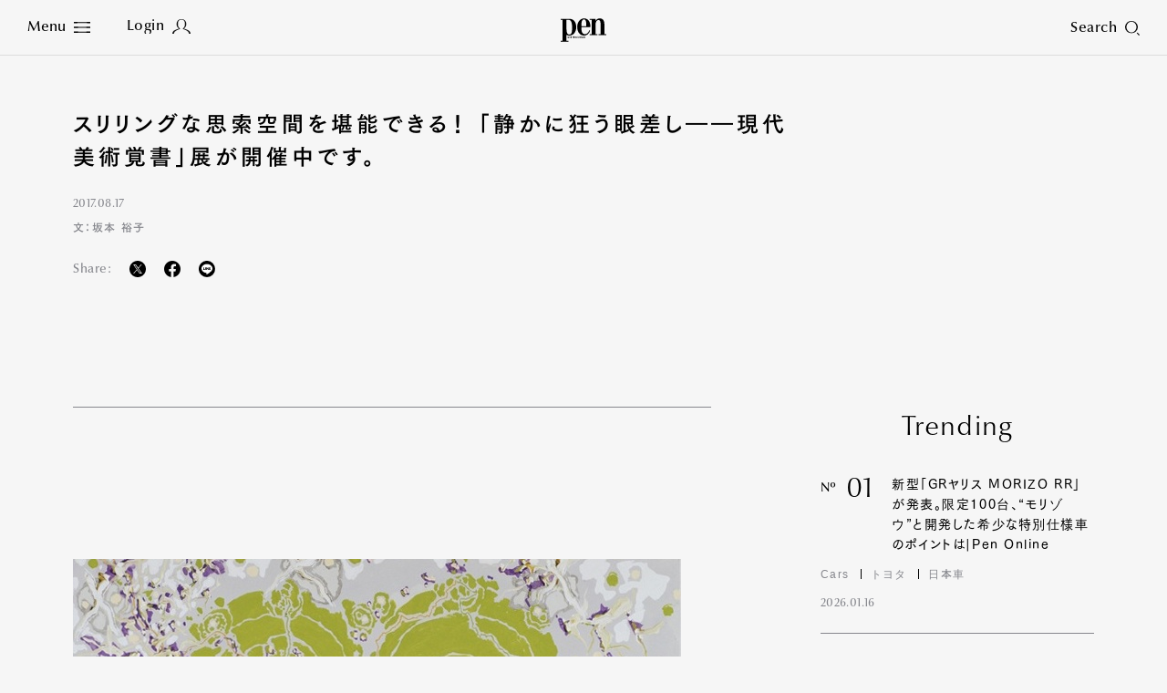

--- FILE ---
content_type: text/html
request_url: https://www.pen-online.jp/article/005903.html
body_size: 17431
content:
<!DOCTYPE html>
<html lang="ja">
<head>
  <meta charset="utf-8">
  <title>スリリングな思索空間を堪能できる！ 「静かに狂う眼差し――現代美術覚書」展が開催中です。｜Pen Online</title>
  <meta name="description" content="常に絵画という平面から、描く動きの投射を意識しつつ、作品と空間との関係性を追求してきた中西の作品は、繊細な筆の軌跡が独特の詩情とゆらぎを湛えて、観る者を幻惑します。 中西夏之 『R･Ｒ･Ｗ-４ツの始ま...">
  <meta name="keywords" content="Pen">
  <meta name="viewport" content="width=device-width,initial-scale=1">
  <meta name="theme-color" content="#000000">
  <meta property="fb:admins" content="100000578169452">
  <meta property="fb:app_id" content="687448997933937">
  <meta property="fb:pages" content="211995132167016">
  <meta property="og:title" content="スリリングな思索空間を堪能できる！ 「静かに狂う眼差し――現代美術覚書」展が開催中です。｜Pen Online">
  <meta property="og:type" content="article">
  <meta property="og:site_name" content="Pen Online">
  <meta property="og:url" content="https://www.pen-online.jp/article/005903.html">
  <meta property="og:image" content="https://www.pen-online.jp/assets_c/2021/07/quietdislocations-dickawamura_GEkRkTM_news_top-thumb-800x450---5783.jpg">
  <meta property="og:description" content="常に絵画という平面から、描く動きの投射を意識しつつ、作品と空間との関係性を追求してきた中西の作品は、繊細な筆の軌跡が独特の詩情とゆらぎを湛えて、観る者を幻惑します。 中西夏之 『R･Ｒ･Ｗ-４ツの始ま...">
  <meta name="twitter:card" content="summary_large_image">
  <meta name="twitter:url" content="https://www.pen-online.jp/article/005903.html">
  <meta name="twitter:title" content="スリリングな思索空間を堪能できる！ 「静かに狂う眼差し――現代美術覚書」展が開催中です。｜Pen Online">
  <meta name="twitter:image" content="https://www.pen-online.jp/assets_c/2021/07/quietdislocations-dickawamura_GEkRkTM_news_top-thumb-800x450---5783.jpg">
  <meta name="twitter:site" content="@Pen_magazine">
  <meta name="twitter:description" content="常に絵画という平面から、描く動きの投射を意識しつつ、作品と空間との関係性を追求してきた中西の作品は、繊細な筆の軌跡が独特の詩情とゆらぎを湛えて、観る者を幻惑します。 中西夏之 『R･Ｒ･Ｗ-４ツの始ま...">
            <meta name="cXenseParse:articleid" content="5903">
            <meta name="cXenseParse:ccc-tieup" content="false">
            <meta property="article:published_time" content="2017-08-17T17:00:00+09:00">
            <meta name="cXenseParse:ccc-pubyear" content="2017">
            <meta name="cXenseParse:ccc-pubmonth" content="08">
            <meta name="cXenseParse:ccc-pubday" content="17">
            <meta property="article:modified_time" content="2021-06-25T14:52:15+09:00">
            <meta name="cXenseParse:author" content="Pen-online">
            <meta name="cXenseParse:ccc-walllevel" content="unset">
              <meta name="cXenseParse:ccc-thumbnail" content="https://mt.pen-online.jp/assets_c/2021/07/quietdislocations-dickawamura_GEkRkTM_news_top-thumb-200x200-5783.jpg">
              <meta name="cXenseParse:ccc-ranking" content="false">
              <meta name="cXenseParse:ccc-peneditor" content="00"/>
  <link rel="canonical" href="https://www.pen-online.jp/article/005903.html">
  <link rel="icon" href="/assets/images/favicon.svg" type="image/svg+xml">
  <link rel="apple-touch-icon" sizes="180x180" href="/assets/images/apple-touch-icon.jpg">
  <script type="text/javascript" src="//webfont.fontplus.jp/accessor/script/fontplus.js?V8QgUgm6ugI%3D&box=hF4sZ4NUkQk%3D&aa=1&ab=1" charset="utf-8"></script>
  <link rel="stylesheet" href="/assets/css/style.css?v20230809">
            <link rel="stylesheet" href="/assets/css/previous.css">
            <script type="application/ld+json">
{
        "@context": "http://schema.org",
        "@type": "NewsArticle",
        "articleSection": "",
        "headline": "スリリングな思索空間を堪能できる！ 「静かに狂う眼差し――現代美術覚書」展が開催中です。",
        "description": "常に絵画という平面から、描く動きの投射を意識しつつ、作品と空間との関係性を追求してきた中西の作品は、繊細な筆の軌跡が独特の詩情とゆらぎを湛えて、観る者を幻惑します。 中西夏之 『R･Ｒ･Ｗ-４ツの始ま...",
        "datePublished": "2017-08-17T17:00:00+09:00",
        "dateModified": "2021-06-25T14:52:15+09:00",
        "keywords": [],
        "mainEntityOfPage": "https://www.pen-online.jp/article/005903.html",
        "image": ["https://www.pen-online.jp/assets_c/2021/07/quietdislocations-dickawamura_GEkRkTM_news_top-thumb-800x450---5783.jpg"
        ,"https://s3-ap-northeast-1.amazonaws.com/statics.pen-online.jp/image/upload/news/quietdislocations-dickawamura/quietdislocations-dickawamura_FicomWk.jpg"
        ,"https://s3-ap-northeast-1.amazonaws.com/statics.pen-online.jp/image/upload/news/quietdislocations-dickawamura/quietdislocations-dickawamura_NkSDJ0U.jpg"
        ,"https://s3-ap-northeast-1.amazonaws.com/statics.pen-online.jp/image/upload/news/quietdislocations-dickawamura/quietdislocations-dickawamura_QSCBQVA.jpg"
        ,"https://s3-ap-northeast-1.amazonaws.com/statics.pen-online.jp/image/upload/news/quietdislocations-dickawamura/quietdislocations-dickawamura_NXUzCVA.jpg"
        ,"https://s3-ap-northeast-1.amazonaws.com/statics.pen-online.jp/image/upload/news/quietdislocations-dickawamura/quietdislocations-dickawamura_QQFSJ4Q.jpg"
        ],
        "publisher": {
          "@type": "Organization",
          "name": "pen-online.jp",
          "logo": {
            "@type": "ImageObject",
            "url": "https://www.pen-online.jp/assets/images/ogp.jpg"
          }
        },
        "author": {
          "@type": "Person",
          "name": "Pen編集部",
          "url": "https://www.pen-online.jp/"
        }
      }
</script>
  <script>
    (function(i,s,o,g,r,a,m){i['GoogleAnalyticsObject']=r;i[r]=i[r]||function(){
      (i[r].q=i[r].q||[]).push(arguments)},i[r].l=1*new Date();a=s.createElement(o),
      m=s.getElementsByTagName(o)[0];a.async=1;a.src=g;m.parentNode.insertBefore(a,m)
    })(window,document,'script','//www.google-analytics.com/analytics.js','ga');
    ga('create', 'UA-41519606-1', 'pen-online.jp');
    ga('send', 'pageview');
  </script>
  <!-- Google Tag Manager -->
  <script>(function(w,d,s,l,i){w[l]=w[l]||[];w[l].push({'gtm.start':
      new Date().getTime(),event:'gtm.js'});var f=d.getElementsByTagName(s)[0],
    j=d.createElement(s),dl=l!='dataLayer'?'&l='+l:'';j.async=true;j.src=
    'https://www.googletagmanager.com/gtm.js?id='+i+dl;f.parentNode.insertBefore(j,f);
  })(window,document,'script','dataLayer','GTM-5WP89W9');</script>
  <noscript><iframe src="https://www.googletagmanager.com/ns.html?id=GTM-5WP89W9"
                    height="0" width="0" style="display:none;visibility:hidden"></iframe></noscript>
  <!-- End Google Tag Manager -->
  <!-- Twitter conversion tracking base code -->
  <script>
    !function(e,t,n,s,u,a){e.twq||(s=e.twq=function(){s.exe?s.exe.apply(s,arguments):s.queue.push(arguments);
    },s.version='1.1',s.queue=[],u=t.createElement(n),u.async=!0,u.src='https://static.ads-twitter.com/uwt.js',
      a=t.getElementsByTagName(n)[0],a.parentNode.insertBefore(u,a))}(window,document,'script');
    twq('config','oe6x7');
  </script>
  <!-- End Twitter conversion tracking base code -->
          <script type="text/javascript" src="//csm.cxpublic.com/CCCMediaHouse.js"></script>
          <script type="text/javascript" src="//anymind360.com/js/8265/ats.js"></script>
          <script defer src="https://re.trigs-sockets.com/js/rw.js"></script>
</head>

                        <body>
      <script async src="https://securepubads.g.doubleclick.net/tag/js/gpt.js"></script>
      <!-- ==================================================
      GAM / Section Tag Article
      =================================================== -->
      <script>
        window.googletag = window.googletag || {cmd: []};
        const safeFrameConfig = {
          allowPushExpansion: true,
          allowOverlayExpansion: true,
          sandbox: true,
          useUniqueDomain: true
        };
        // PC_Halfpage_1st に広告があるかどうかの判定が必要
        var PC_Halfpage_1st_slot_name = '/9929866/Pen_PC_Article_HalfPage-1st_300x600';
        var PC_dynamicOpen = true;
        googletag.cmd.push(function () {
          // PC_Halfpage_1st に広告がある場合は、ページ間の処理を行わないようにしたい
          googletag.pubads().addEventListener('slotRenderEnded', function (event) {
            var slot_name = event.slot.getAdUnitPath();
            if (slot_name == PC_Halfpage_1st_slot_name) {
              if (event.isEmpty == false) {
                PC_dynamicOpen = false;
                console.log('Check PC_Halfpage_1st: Dynamic Stop : this is PC_Halfpage_1st slot');
                return;
              } else {
                console.log('Check PC_Halfpage_1st: Ad Go : slot name is ' + slot_name);
              }
            }
          });
        });
        googletag.cmd.push(function () {
          // SP
          var
            SP_ARTICLE_Billboard = googletag.defineSlot('/117786882/Pen/Pen_SP_Article_Mobile-Billboad_320x180', [[320, 100], [320, 180], [1, 1], [300, 250], [320, 50]], 'div-gpt-ad-article-billboard').addService(googletag.pubads()),
            SP_ARTICLE_Billboard_ADNW = googletag.defineSlot('/117786882/Pen/Pen_SP_Article_Mobile-Billboad_ADNW_320x180', [[320, 100], [320, 180], [1, 1], [300, 250], [320, 50], 'fluid'], 'div-gpt-ad-article-billboard-adnw').addService(googletag.pubads()),
            SP_ARTICLE_Rectangle_1ST = googletag.defineSlot('/117786882/Pen/Pen_SP_Article_Rectangle-1st_300x250', [[300, 600], [1, 1], [320, 180], [336, 280], [300, 250], 'fluid'], 'div-gpt-ad-article-rectangle-1st').addService(googletag.pubads()),
            SP_ARTICLE_Rectangle_2ND = googletag.defineSlot('/117786882/Pen/Pen_SP_Article_Rectangle-2nd_300x250', [[300, 600], [1, 1], [320, 180], [336, 280], [300, 250], 'fluid'], 'div-gpt-ad-article-rectangle-2nd').addService(googletag.pubads()),
            SP_ARTICLE_Footeroverlay = googletag.defineSlot('/117786882/Pen/Pen_sp_article_footeroverlay_320x100', [[320, 100], [320, 50], [1, 1]], 'div-gpt-ad-article-footeroverlay').addService(googletag.pubads()),
            SP_ALL_Interstitial_OUT = googletag.defineOutOfPageSlot('/117786882/Pen/Pen_SP_ALL_Interstitial_375x486', 'div-gpt-ad-all-interstitial').addService(googletag.pubads());
  //          SP_ARTICLE_Infinity_Article = googletag.defineSlot('/117786882/Pen/Pen_SP_Article_Infinity-Article_300x250', [[300, 250], [336, 280], [320, 180], [1, 1], [300, 600], 'fluid'], 'div-gpt-ad-article-infinity-article-' + key).addService(googletag.pubads()),
  //          SP_ARTICLE_Infinity_Page = googletag.defineSlot('/117786882/Pen/Pen_SP_Article_Infinity-Page_300x250', [[300, 600], [300, 250], [336, 280], [1, 1], [320, 180], 'fluid'], 'div-gpt-ad-article-infinity-page-' + key).addService(googletag.pubads());
          // PC
          var
            PC_ARTICLE_Billboard_1ST = googletag.defineSlot('/117786882/Pen/Pen_PC_Article_Billboard-1st_970x250', [[970, 250], [1, 1]], 'div-gpt-ad-article-billboard-1st').addService(googletag.pubads()),
            PC_ARTICLE_Billboard_2ND = googletag.defineSlot('/117786882/Pen/Pen_PC_Article_Billboard-2nd_970x250', [[970, 250], [728, 90], [1, 1], 'fluid'], 'div-gpt-ad-article-billboard-2nd').addService(googletag.pubads()),
            PC_ARTICLE_Halfpage_1ST = googletag.defineSlot(PC_Halfpage_1st_slot_name, [[300, 600], [300, 250]], 'div-gpt-ad-article-halfpage-1st').addService(googletag.pubads()),
            PC_ARTICLE_Adx = googletag.defineSlot('/117786882/Pen/Pen_PC_Article_Adx_300x600', [[300, 600], [300, 250], [336, 280], [1, 1], 'fluid'], 'div-gpt-ad-article-adx').addService(googletag.pubads());
  //          PC_ARTICLE_Infinity_Halfpage = googletag.defineSlot('/117786882/Pen/Pen_PC_Article_Infinity-Halfpage_300x250', [[300, 600], [300, 250], [1, 1]], 'div-gpt-ad-article-infinity-halfpage-' + key).addService(googletag.pubads()),
  //          PC_ARTICLE_Infinity_Page = googletag.defineSlot('/117786882/Pen/Pen_PC_Article_Infinity-Page_300x250', [[300, 250], [336, 280], [728, 90], [1, 1], 'fluid'], 'div-gpt-ad-article-infinity-page-pc-' + key).addService(googletag.pubads());
          var
              PC_mapping = googletag.sizeMapping()
                .addSize([768, 0], [[970, 250], [300, 600], [300, 250], [336, 280], [728, 90], [1, 1], 'fluid'])
                .addSize([0, 0], [])
                .build(),
              PC_mapping_adnw = googletag.sizeMapping()
                .addSize([768, 0], [[970, 250], [728, 90], [1, 1], 'fluid'])
                .addSize([0, 0], [])
                .build(),
              PC_mapping_rctg = googletag.sizeMapping()
                .addSize([768, 0], [[300, 600], [300, 250], [336, 280], [1, 1], 'fluid'])
                .addSize([0, 0], [])
                .build(),
              PC_mapping_article = googletag.sizeMapping()
                .addSize([768, 0], [[300, 250], [336, 280], [1, 1]])
                .addSize([0, 0], [])
                .build();
            var
              SP_mapping = googletag.sizeMapping()
                .addSize([768, 0], [])
                .addSize([0, 0], [[300, 600], [320, 180], [336, 280], [300, 250], [300, 50], [320, 50], [320, 100], [1, 1], 'fluid'])
                .build(),
              SP_mapping_adnw = googletag.sizeMapping()
                .addSize([768, 0], [])
                .addSize([0, 0], [[336, 280], [300, 250], [1, 1], 'fluid'])
                .build(),
              SP_mapping_adnw_2nd = googletag.sizeMapping()
                .addSize([768, 0], [])
                .addSize([0, 0], [[320, 180], [320, 100], [1, 1], 'fluid'])
                .build(),
              SP_mapping_fov = googletag.sizeMapping()
                .addSize([768, 0], [])
                .addSize([0, 0], [[320, 50],[1, 1], 'fluid'])
                .build();
            SP_ALL_Interstitial_OUT.defineSizeMapping(SP_mapping);
            SP_ARTICLE_Billboard.defineSizeMapping(SP_mapping);
            SP_ARTICLE_Billboard_ADNW.defineSizeMapping(SP_mapping_adnw_2nd);
    //        SP_ARTICLE_Infinity_Article.defineSizeMapping(SP_mapping_adnw);
    //        SP_ARTICLE_Infinity_Page.defineSizeMapping(SP_mapping_adnw);
            SP_ARTICLE_Rectangle_1ST.defineSizeMapping(SP_mapping);
            SP_ARTICLE_Rectangle_2ND.defineSizeMapping(SP_mapping);
            SP_ARTICLE_Footeroverlay.defineSizeMapping(SP_mapping_fov);
            PC_ARTICLE_Billboard_1ST.defineSizeMapping(PC_mapping_adnw);
            PC_ARTICLE_Billboard_2ND.defineSizeMapping(PC_mapping_adnw);
            PC_ARTICLE_Halfpage_1ST.defineSizeMapping(PC_mapping);
            PC_ARTICLE_Adx.defineSizeMapping(PC_mapping_rctg);
    //        PC_ARTICLE_Infinity_Halfpage.defineSizeMapping(PC_mapping);
    //        PC_ARTICLE_Infinity_Page.defineSizeMapping(PC_mapping_article);
            googletag.pubads().setTargeting("env","live");
            googletag.pubads().setTargeting("category", "None");
            googletag.pubads().setTargeting("page_url", location.pathname);
            googletag.pubads().enableSingleRequest();
            googletag.pubads().collapseEmptyDivs();
            googletag.enableServices();
          });
        // 動的に挿入するAD(記事間インフィニティ）
        // リセットのためにグローバル変数化
        var PC_ARTICLE_Infinity_Billboard, PC_ARTICLE_Infinity_Halfpage, SP_ARTICLE_Infinity_Article;
        function dynamic_relatedpagerAD(articleID, category) {
          if (!googletag) {
            return setTimeout(function () {
              dynamic_relatedpagerAD(articleID, category);
            }, 100);
          }
          googletag.cmd.push(function () {
            var key = articleID;
            PC_ARTICLE_Infinity_Billboard = googletag.defineSlot('/117786882/Pen/Pen_PC_Article_Infinity-Billboard_300x250', [[970, 250], [300, 250], [336, 280], [728, 90], [1, 1]], 'div-gpt-ad-article-infinity-billboard-' + key).addService(googletag.pubads());
            PC_ARTICLE_Infinity_Halfpage = googletag.defineSlot('/117786882/Pen/Pen_PC_Article_Infinity-Halfpage_300x250', [[300, 600], [300, 250], [1, 1]], 'div-gpt-ad-article-infinity-halfpage-' + key).addService(googletag.pubads());
            SP_ARTICLE_Infinity_Article = googletag.defineSlot('/117786882/Pen/Pen_SP_Article_Infinity-Article_300x250', [[300, 250], [336, 280], [320, 180], [1, 1], [300, 600], 'fluid'], 'div-gpt-ad-article-infinity-article-' + key).addService(googletag.pubads());
            var PC_mapping = googletag.sizeMapping()
              .addSize([768, 0], [[970, 250], [300, 600], [300, 250], [336, 280], [728, 90], [1, 1], 'fluid'])
              .addSize([0, 0], [])
              .build();
            var PC_mapping_adnw = googletag.sizeMapping()
              .addSize([768, 0], [[970, 250], [728, 90], [1, 1], 'fluid'])
              .addSize([0, 0], [])
              .build();
            var PC_mapping_rctg = googletag.sizeMapping()
              .addSize([768, 0], [[300, 600], [300, 250], [336, 280], [1, 1], 'fluid'])
              .addSize([0, 0], [])
              .build();
            var PC_mapping_article = googletag.sizeMapping()
              .addSize([768, 0], [])
              .addSize([768, 0], [[300, 250], [336, 280], [1, 1]])
              .build();
            var SP_mapping = googletag.sizeMapping()
              .addSize([768, 0], [])
              .addSize([0, 0], [[300, 600], [320, 180], [336, 280], [300, 250], [300, 50], [320, 50], [320, 100], [1, 1], 'fluid'])
              .build();
            var SP_mapping_adnw = googletag.sizeMapping()
              .addSize([768, 0], [])
              .addSize([0, 0], [[336, 280], [300, 250], [1, 1], 'fluid'])
              .build();
            var SP_mapping_fov = googletag.sizeMapping()
              .addSize([768, 0], [])
              .addSize([0, 0], [[300, 50], [320, 50], [320, 100], [1, 1], 'fluid'])
              .build();
            PC_ARTICLE_Infinity_Billboard.defineSizeMapping(PC_mapping_adnw);
            PC_ARTICLE_Infinity_Halfpage.defineSizeMapping(PC_mapping);
            SP_ARTICLE_Infinity_Article.defineSizeMapping(SP_mapping_adnw);
            googletag.pubads().setTargeting("env", "live");
            googletag.pubads().setTargeting("category", category);
            googletag.pubads().setTargeting("page_url", location.pathname);
            googletag.pubads().collapseEmptyDivs();
            googletag.display(PC_ARTICLE_Infinity_Billboard);
            googletag.display(PC_ARTICLE_Infinity_Halfpage);
            googletag.display(SP_ARTICLE_Infinity_Article);
            //anymind
            console.log('anymindTS4Infinite' + articleID);
            const elm = document.querySelectorAll('[data-contentid="' + articleID + '"]');
            const slot = [PC_ARTICLE_Infinity_Billboard, PC_ARTICLE_Infinity_Halfpage, SP_ARTICLE_Infinity_Article];
            window.anymindTS4Infinite(elm, slot);
          });
        }
        // 動的に挿入するAD(ページ間インフィニティ）
        // リセットのためにグローバル変数化
        var PC_ARTICLE_Infinity_Page, SP_ARTICLE_Infinity_Page;
        var contentID_1st = "5903";
        function dynamic_whatpagerAD(articleID, page, category) {
          if (!googletag) {
            return setTimeout(function () {
              dynamic_whatpagerAD(articleID, page, category);
            }, 100);
          }
          googletag.cmd.push(function () {
            var key = articleID + '-' + page;
            console.log("whatpager-key" + key);
            // PC_Halfpage_1stに広告があれば表示しない。
            if (!PC_dynamicOpen) {
              if (articleID == contentID_1st) {
                console.log('Dynamic_whatpagerAD: Stoped : key is ' + key);
                return;
              }
            }
            SP_ARTICLE_Infinity_Page = googletag.defineSlot('/117786882/Pen/Pen_SP_Article_Infinity-Page_300x250', [[300, 600], [300, 250], [336, 280], [1, 1], [320, 180]], 'div-gpt-ad-article-infinity-page-' + key).addService(googletag.pubads());
            PC_ARTICLE_Infinity_Page = googletag.defineSlot('/117786882/Pen/Pen_PC_Article_Infinity-Page_300x250', [[300, 250], [336, 280], [728, 90], [1, 1], 'fluid'], 'div-gpt-ad-article-infinity-page-pc-' + key).addService(googletag.pubads());
            var PC_mapping = googletag.sizeMapping()
              .addSize([768, 0], [[970, 250], [300, 600], [300, 250], [336, 280], [728, 90], [1, 1], 'fluid'])
              .addSize([0, 0], [])
              .build();
            var PC_mapping_adnw = googletag.sizeMapping()
              .addSize([768, 0], [[970, 250], [728, 90], [1, 1], 'fluid'])
              .addSize([0, 0], [])
              .build();
            var PC_mapping_article = googletag.sizeMapping()
              .addSize([768, 0], [[300, 250], [336, 280], [1, 1]])
              .addSize([0, 0], [])
              .build();
            var SP_mapping = googletag.sizeMapping()
              .addSize([768, 0], [])
              .addSize([0, 0], [[300, 600], [320, 180], [336, 280], [300, 250], [300, 50], [320, 50], [320, 100], [1, 1], 'fluid'])
              .build();
            var SP_mapping_adnw = googletag.sizeMapping()
              .addSize([768, 0], [])
              .addSize([0, 0], [[336, 280], [300, 250], [1, 1], 'fluid'])
              .build();
            PC_ARTICLE_Infinity_Page.defineSizeMapping(PC_mapping_article);
            SP_ARTICLE_Infinity_Page.defineSizeMapping(SP_mapping_adnw);
            googletag.pubads().setTargeting("env", "live");
            googletag.pubads().setTargeting("category", category);
            googletag.pubads().setTargeting("page_url", location.pathname);
            googletag.display(SP_ARTICLE_Infinity_Page);
            googletag.display(PC_ARTICLE_Infinity_Page);
              if (googletag.pubads().isInitialLoadDisabled()) {
              window.atsForceRefresh([SP_ARTICLE_Infinity_Page]);
              window.atsForceRefresh([PC_ARTICLE_Infinity_Page]);
          }});
        }
      </script>
      <style>
        .gam_nodisp {
          display: none;
        }
        .ad-infinity-page {
          margin: 20px auto;
        }
        @media (max-width: 60em) {
      .p-article__page.whatpager:not(:last-child) {
            border-bottom: 1px solid #86878D;
            padding-bottom: 30px;
          }
          .gam_sp {
            padding-right: 20px;
            padding-left: 20px;
            text-align: center;
          }
        }
        @media (min-width: 60.0625em) {
      .p-article__page.whatpager:not(:last-child) {
            border-bottom: 1px solid #86878D;
            padding-bottom: 30px;
          }
        }
      </style>
  <!-- ==================================================
  1PLUSX
  =================================================== -->
  <script>
  var getOpxProfileApiUrl= function (fpid) {
    const URL = 'https://mediaconsortium.profiles.tagger.opecloud.com/api/v1';
    if(fpid) {
      return  URL + '?url=' + encodeURIComponent(window.location.href) + '&fpid=' + fpid;
    } else {
      return  URL + '?url=' + encodeURIComponent(window.location.href);
    }
  }
  var readOpxFpidFromLocalStrage = function () {
    try {
      const fpid = window.localStorage.getItem('ope_fpid');
      if (fpid) {
        return fpid;
      }
        return null;
    } catch (error) {
      return null;
    }
  }
  var opxAccessDg = function (res) {
    if (res) {
      googletag.cmd.push(function () {
        if (res !== null) {
          if (res["s"] !== null && res["s"].length > 0) {
            googletag.pubads().setTargeting("opeaud", res["s"]);
          }
          if (res["t"] !== null && res["t"].length > 0) {
            googletag.pubads().setTargeting("opectx", res["t"]);
          }
        }
      });
    }
  };
  try{
  let opxpromise = fetch(getOpxProfileApiUrl(readOpxFpidFromLocalStrage()), {
  referrerPolicy: 'no-referrer-when-downgrade',
  mode: 'cors',
  credentials: 'include'
  });
  opxpromise
  .then(function (response) {
    if (response.status === 200) {
      return response.json();
    } else {
      throw new Error("OPX SERVER ERROR");
    }
  })
  .then(data => { console.log(data);return data; })
  .then(function(res) {
    opxAccessDg(res);
  });
  } catch (error) {
    console.log(error);
  }
  </script>
            <style>
              .p-article__button {
                color: #FFF;
                margin-top:20px;
                text-align:center;
              }
              .p-article__button-anchor{
                text-decoration: none!important;
                color:#FFF!important;
                display: inline-block;
                padding:15px 20px!important;
                min-height:20px;
                min-width:140px;
                width:17.15em;
              }
              .p-article__button-link  {
                padding:10px 20px;
                min-height:50px;
                min-width:200px;
                width:20em;
              }
              .p-article__button-link,
              .p-article__button-anchor{
                background-color: #86878D;
                color:#FFF;
                line-height:1.3;
                height:auto;
              }
              @media (max-width: 60em){
                .p-article__button-link {
                  width: 100%;
                  max-width:440px
                }
                .p-article__button-anchor {
                  width:calc(100% - 40px);
                }
              }
            </style>
  <div class="l-page  js-article-container">
            <!--<div class="p-ads -top">
              <div class="p-ads__inner" data-aos="fade-in">-->
            <!-- ==================================================
            GAM / Display Tag : Pen_SP_ALL_Interstitial_375x486
            =================================================== -->
            <div id="div-gpt-ad-all-interstitial" style="height: 0!important; font-size:0;">
                <script>
                  googletag.cmd.push(function () {
                    googletag.display('div-gpt-ad-all-interstitial');
                  });
                </script>
            </div>
            <!-- ==================================================
            GAM / Display Tag : Pen_SP_Article_Mobile-Billboad_320x180
            =================================================== -->
            <div id='div-gpt-ad-article-billboard' style='min-width: 300px; text-align:center; font-size:0;'>
                <script>
                  googletag.cmd.push(function () {
                    googletag.display('div-gpt-ad-article-billboard');
                  });
                </script>
            </div>
            <!-- ==================================================
            GAM / Display Tag : Pen_SP_Article_Mobile-Billboad_ADNW_320x180
            =================================================== -->
            <div id='div-gpt-ad-article-billboard-adnw'>
                <script>
                  googletag.cmd.push(function () {
                    googletag.display('div-gpt-ad-article-billboard-adnw');
                  });
                </script>
            </div>
            <!-- ==================================================
            GAM / Display Tag : Pen_PC_Article_Billboad-1st_970x250
            =================================================== -->
            <div id='div-gpt-ad-article-billboard-1st' style='min-width: 970px; text-align:center; font-size:0;'>
                <script>
                  googletag.cmd.push(function () {
                    googletag.display('div-gpt-ad-article-billboard-1st');
                  });
                </script>
            </div>
              <!--</div>
            </div>-->
    <header role="banner" class="l-header js-header -article aos-animate" data-aos="fade-in">
      <style>
  @media (min-width: 60.0625em){
    .l-nav__main {
      display: flex;
      flex-wrap: wrap;
      width: 500px;
      margin-left: 10px;
    }
    .l-nav__main-item:not(:last-child) {
      margin:0 20px;
    }
    .l-nav__main-item:last-child {
      margin:0 20px;
    }
    .l-nav__main-item:nth-child(n+4) {
      margin-top: 20px;
    }
    .l-nav__sns:before {
      left: -30px!important;
    }
    .l-nav__link .-icon {
        vertical-align: inherit!important;
    }
  }
  @media (max-width: 60em){
    .l-nav__group {
      display: flex;
      flex-wrap: wrap;
    }
    .l-nav__group-item:first-child {
      margin: auto 80px;
    }
    .l-nav__group-item:nth-child(n+2) {
      margin-top: 20px;
    }
    .l-nav__link .-icon {
      top: 1px!important;
    }
  }
  @media (max-height: 630px){
    .l-nav__wrapper {
      justify-content: flex-start;
      padding-top: 5vh;
    }
    .l-nav__main-link {
      font-size: 1.8rem!important;
    }
    .l-nav__main-item:nth-child(n+4) {
      margin-top: 10px!important;
    }
    .l-nav__category, .l-nav__row {
      margin-top: 20px!important;
      padding-top: 20px!important;
    }
    .l-nav__sns:before {
      margin: 20px auto!important;
    }
  }
@media (max-width: 60em){
.l-nav__main {
gap: 0 30px;
}
.l-nav__main-link {
    font-size: 1.6rem;
}
.l-nav__main-item:not(:last-child) {
margin-right: 0;
}
}
  .p-article__intro-sns-list li a img,
  .l-nav__menu .-icon img {
    vertical-align:inherit!important;
  }
</style>
<h1 class="l-header__si"><a href="/"><svg xmlns="http://www.w3.org/2000/svg" viewBox="0 0 212.601 108.92" width="50" height="26"><path d="M138.267 40.793v-4.687h.002C138.269 13.072 125.566 0 109.382 0 90.334 0 77.014 16.963 77.014 39.995c0 24.435 13.07 39.997 32.368 39.997 12.824 0 22.787-7.78 27.764-23.344l-3.361-1.865c-4.11 11.203-10.71 18.674-21.166 18.674-14.191 0-16.185-16.809-16.185-30.661v-2.003zM108.637 4.67c8.464 0 10.208 10.736 10.208 19.607v11.819h-22.41v-4.658c.374-9.961.623-26.768 12.201-26.768z"/><path d="M135.287 73.463h8.962V6.542h-8.962V1.873l26.888-.021v10.603h.25C166.658 4.207 173.507.005 182.22.005c12.574 0 21.416 8.405 21.416 25.679v47.779h8.965v4.67h-35.86v-4.67h8.965V22.57c0-12.138-4.605-15.094-9.709-15.094-6.972 0-13.822 8.402-13.822 21.475v44.51h8.965v4.67h-35.853zM41.509 1.846H0v4.651h8.99v97.737L0 104.23v4.69h35.917v-4.672h-9.01l.026-27.045a31.057 31.057 0 0013.153 2.72c19.05 0 32.344-15.97 32.344-39.861 0-30.666-20.812-38.216-30.921-38.216zm-1.423 73.407c-11.79 0-13.1-14.204-13.192-30.5l.012-38.251h9.214c13.092 0 16.9 14.675 16.9 33.51 0 18.562.015 35.24-12.934 35.24z"/><path d="M32.085 85.144h1.349l.833 4.09h.024l.835-4.09h1.23l.88 4.09h.025l.788-4.09h1.347l-1.463 6.543h-1.348l-.88-4.088h-.022l-.764 4.089H33.57zm9.868 0v6.543h-1.436v-6.542zm-1.436-1.128v-1.372h1.436v1.372zm2.582 2.645v-1.228h.57v-1.779h1.437v1.78h.928v1.227h-.928v3.34c0 .325.264.483.653.483a1.922 1.922 0 00.285-.013v1.276a4.729 4.729 0 01-.821.061c-.937 0-1.553-.36-1.553-1.3V86.66zm4.111 5.027v-8.686h1.44v2.887a2.326 2.326 0 011.565-.863c.882 0 1.337.47 1.337 1.683v4.978h-1.44v-4.81c0-.434-.137-.725-.526-.725-.297 0-.628.304-.936.591v4.945zm8.614 0v-8.686h1.727l2.191 5.148h.024v-5.148h1.439v8.686h-1.508l-2.41-5.606h-.023v5.606zm8.226-4.139v-.36c0-.578.263-.938.846-.938.582 0 .846.36.846.938v.36zm3.13 1.228v-1.529a2.285 2.285 0 00-4.569.098v2.14a2.157 2.157 0 002.285 2.323 2.057 2.057 0 002.285-2.143h-1.439a.805.805 0 01-.846.915c-.48 0-.845-.288-.845-.938v-.866zm.869-3.633h1.348l.835 4.09h.025l.832-4.09h1.231l.881 4.09h.024l.785-4.09h1.35l-1.462 6.543h-1.35l-.876-4.088h-.024l-.765 4.089h-1.348zm13.093-.264h.022l.765 3.512h-1.565zm-1.51 6.807l.446-1.83h2.18l.4 1.83h1.51l-1.987-8.685h-2.022l-2.048 8.686zm4.925-5.026v-1.228h.569v-1.779h1.441v1.78h.925v1.227h-.925v3.34c0 .325.262.483.65.483a1.941 1.941 0 00.288-.013v1.276a4.778 4.778 0 01-.823.061c-.938 0-1.556-.36-1.556-1.3V86.66zm3.953 0v-1.228h.57v-1.779h1.44v1.78h.927v1.227h-.927v3.34c0 .325.263.483.652.483a1.942 1.942 0 00.286-.013v1.276a4.776 4.776 0 01-.824.061c-.938 0-1.554-.36-1.554-1.3V86.66zm5.562-1.517v6.543h-1.438v-6.542zm-1.438-1.128v-1.372h1.438v1.372zm2.639 2.645v-1.228h.573v-1.779h1.437v1.78h.926v1.227h-.926v3.34c0 .325.264.483.653.483a1.916 1.916 0 00.285-.013v1.276a4.765 4.765 0 01-.824.061c-.936 0-1.551-.36-1.551-1.3V86.66zm8.454-1.517v6.543h-1.393v-.746a2.513 2.513 0 01-1.612.867c-.88 0-1.335-.471-1.335-1.684v-4.98h1.44v4.811c0 .434.136.72.524.72.297 0 .629-.3.936-.587v-4.944zm4.251 5.063a1.116 1.116 0 01-.87.469c-.386 0-.707-.264-.707-1.56v-1.4c0-1.296.321-1.564.708-1.564a1.127 1.127 0 01.869.469zm1.438 1.48v-8.685h-1.438v2.744c-.688-.527-1.05-.72-1.44-.72-1.12 0-1.575.914-1.575 2.596v1.588c0 1.682.455 2.598 1.575 2.598a2.023 2.023 0 001.53-.916h.023v.796zm2.638-4.138v-.36c0-.578.264-.938.846-.938s.846.36.846.938v.36zm3.131 1.228v-1.529a2.287 2.287 0 00-4.572.098v2.14a2.158 2.158 0 002.287 2.323 2.058 2.058 0 002.285-2.143h-1.44a.804.804 0 01-.845.915c-.48 0-.846-.288-.846-.938v-.866z"/></svg></a></h1>
<nav class="l-nav">
  <ul class="l-nav__list">
    <li class="l-nav__item"><button class="l-nav__menu u-mask js-menu-toggle" type="button" id="l-nav__menu" type="button" role="tab" aria-expanded="false" aria-selected="false" aria-controls="l-nav__panel"><span class="-text u-pc">Menu</span><span class="-icon"><img src="/assets/images/icon_menu_01.svg" alt="" width="18" height="12"></span></button></li>
    <li class="l-nav__item" id="js_login_ui_head_login"  style="display:none"><a data-remodal-target="login" class="l-nav__link u-mask"><span class="-text u-pc">Login</span><span class="-icon"><img src="/assets/images/icon_login_01.svg" alt="" width="20" height="16"></span></a></li>
    <li class="l-nav__item" id="js_login_ui_head_mypage" style="display:none"><a href="__%CCCMH_MYPAGE_URL%__" class="l-nav__link u-mask"><span class="-text u-pc">My Page</span><span class="-icon"><img src="/assets/images/icon_login_01.svg" alt="" width="20" height="16"></span></a></li>
  </ul>
  <div>
    <div id="idc3mh"></div>
  </div>

  
  

  

  <script src="https://id.cccmh.jp/client/js?client_id=PCCCMH0003"></script>

  <script>
    function login_save_url() {
      $.ajax({
        type:          'POST',
        url:           '/member/login.php?action=save_url',
        dataType:      'json',
        data:          {'url': location.href},
        cache:         false
      });
    }
    // この時点でjqueryは読み込まれていないのでVanilaJSを使う
    document.addEventListener("DOMContentLoaded", function(){
      var findForm = setInterval(function() {
        if ($('form.p-login__form') && $('form.p-login__form').length > 0) {
          clearInterval(findForm);
          $('form.p-login__form').on('submit', function() {
            login_save_url();
          });
          $('form.p-login__form .p-login__register a').on('click', function() {
            login_save_url();
          });
          $('form.p-login__form .p-login__reminder a').on('click', function() {
            login_save_url();
          });

          // remodalが#login時に即モーダルを出す対策
          if (gLoginUi.isLogin()) {
            $('[data-remodal-id=login]').html('logined');
          }
        }
      }, 100);
    });
  </script>
  <p id="l-nav_search" class="l-nav__search js_nav_search"><a href="/search/" class="l-nav__search-link u-mask"><span class="-text u-pc">Search</span><span class="-icon"><svg xmlns="http://www.w3.org/2000/svg" width="16" height="16"><path d="M7.006 0A6.797 6.797 0 000 6.69a6.86 6.86 0 007.006 6.69 6.86 6.86 0 007.006-6.69A6.797 6.797 0 007.006 0zm0 12.642c-3.024 0-5.486-2.853-5.486-5.952S3.982.738 7.006.738 12.49 3.59 12.49 6.69s-2.461 5.952-5.485 5.952zm7.949 1.488l-.4-.418a9.694 9.694 0 01-.86-1.1s-.226.297-.432.511c-.206.214-.486.454-.486.454a9.427 9.427 0 011.046.904l.399.42A9.697 9.697 0 0115.08 16s.226-.297.433-.511c.206-.214.486-.455.486-.455a9.421 9.421 0 01-1.045-.904z"/></svg></span></a></p>
  <div class="l-nav__panel" id="l-nav__panel" aria-hidden="true" aria-labelledby="l-nav__button" role="tabpanel">
    <div class="l-nav__panel-close"><button class="u-mask js-menu-close" type="button"><span class="-text u-pc">Close</span><span class="-icon"><svg xmlns="http://www.w3.org/2000/svg" width="13.789" height="13.789"><path d="M13.789 12.728a296.617 296.617 0 01-5.196-5.054L6.576 5.657C5.05 4.13 2.261 1.283 1.061 0a6.798 6.798 0 01-.487.554A6.874 6.874 0 010 1.061C1.278 2.26 4.127 5.046 5.657 6.576l2.02 2.02a295.088 295.088 0 015.05 5.193 6.874 6.874 0 01.507-.575 6.567 6.567 0 01.555-.486z" fill="#111"/><path d="M1.06 13.789a296.797 296.797 0 015.055-5.196l2.017-2.017c1.527-1.527 4.374-4.315 5.657-5.515a6.8 6.8 0 01-.555-.487A6.874 6.874 0 0112.728 0c-1.2 1.278-3.985 4.127-5.516 5.657l-2.019 2.02A295.158 295.158 0 010 12.726a6.874 6.874 0 01.574.507 6.567 6.567 0 01.487.555z" fill="#111"/></svg></span></button></div>
    <div class="l-nav__wrapper">
      <ul class="l-nav__main">
        <li class="l-nav__main-item"><a href="/category/artdesign/?h_menu=artdesign" class="l-nav__main-link u-mask">Art&Design</a></li>
        <li class="l-nav__main-item"><a href="/category/watches/?h_menu=watches" class="l-nav__main-link u-mask">Watch</a></li>
        <li class="l-nav__main-item"><a href="/category/fashion/?h_menu=fashion" class="l-nav__main-link u-mask">Fashion</a></li>
        <li class="l-nav__main-item"><a href="/category/gourmet/?h_menu=gourmet" class="l-nav__main-link u-mask">Gourmet</a></li>
        <li class="l-nav__main-item"><a href="/category/cars/?h_menu=cars" class="l-nav__main-link u-mask">Cars</a></li>
        <li class="l-nav__main-item"><a href="/category/product/?h_menu=product" class="l-nav__main-link u-mask">Product</a></li>
        <li class="l-nav__main-item"><a href="/category/culture/?h_menu=culture" class="l-nav__main-link u-mask">Culture</a></li>
        <li class="l-nav__main-item"><a href="/category/lifestyle/?h_menu=lifestyle" class="l-nav__main-link u-mask">Lifestyle</a></li>
      </ul>
      <ul class="l-nav__category">
        <li class="l-nav__category-item"><a href="/membership" class="l-nav__category-link u-mask">Pen Membership</a></li>
        <li class="l-nav__category-item"><a href="/magazine/pen/" class="l-nav__category-link u-mask">Magazine</a></li>
        <li class="l-nav__category-item"><a href="/columnist/" class="l-nav__category-link u-mask">Official Columnist</a></li>
        <li class="l-nav__category-item"><a href="/about/" class="l-nav__category-link u-mask">About</a></li>
        <li class="l-nav__category-item"><a href="http://www.cccmh.co.jp/contact/" class="l-nav__category-link u-mask" target="_blank">Contact</a></li>
      </ul>
      <div class="l-nav__row">
        <ul class="l-nav__group">
          <li class="l-nav__group-item"><a href="https://meet.pen-online.jp/" class="l-nav__group-link u-mask" target="_blank">Pen Meet<i class="icon-font icon-font-icon_blank"></i></a></li>
          <li class="l-nav__group-item"><a href="https://pen-online.com/" class="l-nav__group-link u-mask" target="_blank">Pen international<i class="icon-font icon-font-icon_blank"></i></a></li>
          <li class="l-nav__group-item"><a href="https://www.pen-online.tw/" class="l-nav__group-link u-mask" target="_blank">Pen tw<i class="icon-font icon-font-icon_blank"></i></a></li>
      </ul>
        <div class="l-nav__sns">
          <ul class="l-nav__sns-list">
            <li class="l-nav__sns-item"><a href="https://twitter.com/pen_magazine" class="l-nav__sns-link u-opacity" target="_blank"><svg xmlns="http://www.w3.org/2000/svg" viewBox="0 0 200 200" width="18" height="18"><defs><style>.cls-1{fill:#fff;stroke-width:0px;}</style></defs><g><polygon class="cls-1" points="101.02 91.32 73.87 52.48 59.38 52.48 93.03 100.6 97.25 106.65 97.25 106.65 126.05 147.84 140.54 147.84 105.24 97.36 101.02 91.32"/><path class="cls-1" d="m100,0C44.77,0,0,44.77,0,100s44.77,100,100,100,100-44.77,100-100S155.23,0,100,0Zm21.62,154.62l-29.14-42.41-36.49,42.41h-9.43l41.73-48.51-41.73-60.73h31.83l27.6,40.16,34.55-40.16h9.43l-39.79,46.26h0l43.28,62.98h-31.83Z"/></g></svg></a></li>
            <li class="l-nav__sns-item"><a href="https://www.facebook.com/penmagazine" class="l-nav__sns-link u-opacity" target="_blank"><i class="icon-font icon-font-icon_facebook" aria-label="Facebook"></i></a></li>
            <li class="l-nav__sns-item"><a href="https://www.instagram.com/penmagazine/" class="l-nav__sns-link u-opacity" target="_blank"><i class="icon-font icon-font-icon_instagram" aria-label="Instagram"></i></a></li>
            <li class="l-nav__sns-item"><a href="https://www.youtube.com/channel/UCdf-2qInbqFQ4M7YYMZtJVg" class="l-nav__sns-link u-opacity" target="_blank"><i class="icon-font icon-font-icon_youtube" aria-label="Youtube"></i></a></li>
          </ul>
        </div>
      </div>
    </div>
    <p class="l-nav__copyright"><small>© CE Media House Inc..</small></p>
  </div>
</nav>
<script>
  var pathname= location.pathname;
  var result = pathname.indexOf( 'search' );
  if (result !== -1) {
    document.getElementById('l-nav_search').style.display = 'none';
  }
</script>

    </header>
    <div class="gam_normal gam_disp">
        <!-- ==================================================
        GAM / Display Tag : Pen_SP_TOP_Rectangle-1st_300x250
        =================================================== -->
        <div id='div-gpt-ad-article-rectangle-1st' style='min-width: 300px; text-align:center; font-size:0;'
             class="gam_sp">
            <script>
              googletag.cmd.push(function () {
                googletag.display('div-gpt-ad-article-rectangle-1st');
              });
            </script>
        </div>
    </div>
                <div class="l-container -medium -px-sm">
                  <div class="p-article js-readingProgress" data-contentid="5903" data-ad-category="None">
            <div class="p-article__intro  -normal">
            <div class="p-article__intro-info">
              <h1 class="p-article__intro-title">スリリングな思索空間を堪能できる！ 「静かに狂う眼差し――現代美術覚書」展が開催中です。</h1>
              <ul class="p-tag">
              </ul>
              <p class="p-article__intro-date"><time datetime="2017-08-17">2017.08.17</time></p>
              <ul class="p-article__intro-author">
                <li>文：坂本 裕子</li>
              </ul>
              <div class="p-article__intro-util">
                <div class="p-article__intro-sns">
                  <span class="p-article__intro-sns-title">Share:</span>
                  <ul class="p-article__intro-sns-list">
                    <li><a href="https://twitter.com/share?url=https%3A%2F%2Fwww.pen-online.jp%2Farticle%2F005903.html&text=スリリングな思索空間を堪能できる！ 「静かに狂う眼差し――現代美術覚書」展が開催中です。｜Pen Online" class="u-opacity" rel="nofollow" target="_blank"><svg xmlns="http://www.w3.org/2000/svg" viewBox="0 0 200 200" width="18" height="18"><defs><style>.cls-2{stroke-width:0px;}</style></defs><g><polygon class="cls-2" points="101.02 91.32 73.87 52.48 59.38 52.48 93.03 100.6 97.25 106.65 97.25 106.65 126.05 147.84 140.54 147.84 105.24 97.36 101.02 91.32"/><path class="cls-2" d="m100,0C44.77,0,0,44.77,0,100s44.77,100,100,100,100-44.77,100-100S155.23,0,100,0Zm21.62,154.62l-29.14-42.41-36.49,42.41h-9.43l41.73-48.51-41.73-60.73h31.83l27.6,40.16,34.55-40.16h9.43l-39.79,46.26h0l43.28,62.98h-31.83Z"/></g></svg></a></li>
                    <li><a href="https://www.facebook.com/share.php?u=https%3A%2F%2Fwww.pen-online.jp%2Farticle%2F005903.html" class="u-opacity" rel="nofollow" target="_blank"><i class="icon-font icon-font-icon_facebook" aria-label="Facebook"></i></a></li>
                    <li><a href="https://social-plugins.line.me/lineit/share?url=https%3A%2F%2Fwww.pen-online.jp%2Farticle%2F005903.html" class="u-opacity" rel="nofollow" target="_blank"><img src="/assets/images/icon_line_01.svg" alt="Line" width="18" height="18"></a></li>
                  </ul>
                </div>
              </div>
            </div>
            </div>
                      <div class="p-article__container js-sticky-parent">
                        <main class="p-article__main">
                          <div class="p-article__page js-whatpager">
                              <h3 class="subpage_headline" itemprop="headline"></h3><div class="news_article_body_inner page_1"><div class="article_text_container page_1"><div class="photo is-first"><img src="https://s3-ap-northeast-1.amazonaws.com/statics.pen-online.jp/image/upload/news/quietdislocations-dickawamura/quietdislocations-dickawamura_FicomWk.jpg"><p class="article-photo-caption">常に絵画という平面から、描く動きの投射を意識しつつ、作品と空間との関係性を追求してきた中西の作品は、繊細な筆の軌跡が独特の詩情とゆらぎを湛えて、観る者を幻惑します。 中西夏之 『R･Ｒ･Ｗ-４ツの始まりⅢ』 2002年 © Natsuyuki Nakanishi 2017</p></div><div class="block-text"><p>第二次大戦後の現代美術の主要な作品の所蔵で知られるDIC川村記念美術館。その収蔵品を新しい視点で紹介する「コレクション Viewpoint」として、刺激的な展覧会が開催されています。</p><p>戦後、モダニズムから追求された絵画の本質は、ジャクソン・ポロックやアド・ラインハート、フランク・ステラらを生み出し、アメリカ美術のひとつの到達点とみなされました。絵画は完結したとされ、アートはそれ以外の表現手段へと多様化します。それでも、改めてその可能性がいわれる現代、「死なない絵画」を標榜し、思索と独自の言葉の構築を続けてきた美術史・美術批評家 林道郎が、コレクションから現代絵画約90点をセレクトし、絵画の持つ「人間の感覚や想像力や思考のモデルとしての可能性」を模索します。<br>「静かに狂う眼差し――現代美術覚書」とされた空間は、静謐に、しかし濃密な思考の拡がりで、現代美術の魅惑へと誘います。</p><p>ブラッサイによるアンリ・マティスの写真を端緒に、近代から画家のプライベート空間で育まれた、見ることの欲望と対象との関係をたどる「密室の中の眼差し」から始まります。ジョゼフ・コーネルや瀧口修造の作品にその心理を想い、室内が持つ“個性”が消えていく時代性をポップ・アートに感じます。対象を映す鏡の存在も、ロイ・リキテンスタインの作品で散りばめられます。<br>「表象の零度――知覚の現象学」は、絵画の表面に注目。クロード・モネから始まりジョゼフ・アルバースらの抽象画に、60年代に先鋭化した反射や透過を追求した作家の意識を追います。ここでは、近年評価が見直されつつあるアメリカ西海岸の画家ジョン・マクロフリンのまとまったコレクションがほぼ初公開されるのが見どころです。<br>ジャスパー・ジョーンズの鉛の作品群を機軸に、“灰色”の作品の意味を探る「グレイの反美学」では、広く捉えたその定義が、クリストの梱包作品や、路上観察で知られる赤瀬川原平の「トマソン」までも射程にします。<br>「表面としての絵画――ざわめく沈黙」は、大型の抽象画に、画家の動きや筆触が生み出す、揺らぎやささやきを感じる空間。ポロックの身体性や中西夏之の平面と空間への意識、サイ・トゥオンブリーの線の震え、李禹煥の筆跡が生むリズムなど……。それらは同時に、垂直に立てる絵画作品が持つ重力との関係性も示唆します。</p><p>ゆるやかに関連する各章を巡れば、現代絵画が持つ謎や魅力に近づけるはずです。</p></div><div class="photo"><img src="https://s3-ap-northeast-1.amazonaws.com/statics.pen-online.jp/image/upload/news/quietdislocations-dickawamura/quietdislocations-dickawamura_NkSDJ0U.jpg"><p class="article-photo-caption">はじまりに示されるマティスのアトリエ風景は、画家本人のオーダーで撮影されました。モデルを見つめる画家の視線、画面に写り込む作品の中の世界、さまざまな「眼差し」について考えさせる構成された一枚です。 ブラッサイ 『マティスとモデル、1939 年』 1973 年</p></div><div class="photo vertical"><img src="https://s3-ap-northeast-1.amazonaws.com/statics.pen-online.jp/image/upload/news/quietdislocations-dickawamura/quietdislocations-dickawamura_QSCBQVA.jpg"><p class="article-photo-caption">厳格な比率で分割された色面構成は、クールなたたずまいの中に色彩が輝きます。そこには日本美術から得た余白の思想も流れています。 ジョン･マクロフリン 『X-1958』 1958年 DR</p></div><div class="block-text"><p></p></div><div class="photo"><img src="https://s3-ap-northeast-1.amazonaws.com/statics.pen-online.jp/image/upload/news/quietdislocations-dickawamura/quietdislocations-dickawamura_NXUzCVA.jpg"><p class="article-photo-caption">アクション・ペインティングの嚆矢とされるポロックのタブローは、その身体の動きの軌跡の美しい集積であるとともに、床に置いて描かれたことを改めて考える契機にもなります。 ジャクソン・ポロック 『緑、黒、黄褐色のコンポジション』 1951年</p></div><div class="photo vertical"><img src="https://s3-ap-northeast-1.amazonaws.com/statics.pen-online.jp/image/upload/news/quietdislocations-dickawamura/quietdislocations-dickawamura_QQFSJ4Q.jpg"><p class="article-photo-caption">ジャスパー・ジョーンズの鉛の作品がメイン・ビジュアルとして、会場では案内役として活躍しています。チラシに施された工夫もお見逃しなく。 展覧会ポスターイメージ</p></div><div class="block-text"><p></p></div></div></div><div class="eventSummary"><p><strong>DIC川村記念美術館☓林道郎　「静かに狂う眼差し――現代美術覚書」</strong></p><p>開催期間：～8月27日（日）<br>開催場所：DIC川村記念美術館<br>千葉県佐倉市坂戸631<br>開館時間：9時30分～17時　※入館は閉館30分前まで<br>休館日：月曜<br>TEL：050-5541-8600（ハローダイヤル）<br>入場料：一般1000円<br>http://<a href="http://kawamura-museum.dic.co.jp" rel="nofollow" target="_blank" style="background-color: rgb(255, 255, 255);">kawamura-museum.dic.co.jp</a></p></div>
                          </div>
                          <div id="ad_sockets_article-5903"></div>
<script>
  (function () {
    const socketsTag = document.getElementById('ad_sockets_article-5903')
    var sockets_breakpoint = 960;
    let sockets_html;
    if(window.innerWidth <= sockets_breakpoint ){
      sockets_html = '<div id="6f38f02f-6f6c-4b55-b9dc-90e4642db9a3" class="__srw__"></div><div id="6f38f02f-6f6c-4b55-b9dc-90e4642db9a3-request" class="__srw-request__" data-display="6f38f02f-6f6c-4b55-b9dc-90e4642db9a3"></div>'
    } else {
      sockets_html = '<div id="f68951ee-f45b-4d26-9e9e-591ea507b2c3" class="__srw__"></div><div id="f68951ee-f45b-4d26-9e9e-591ea507b2c3-request" class="__srw-request__" data-display="f68951ee-f45b-4d26-9e9e-591ea507b2c3"></div>'
    }
    var sockets_js_tag = document.createElement('script')
    sockets_js_tag.src = 'https://re.trigs-sockets.com/js/rw.js'
    socketsTag.innerHTML = sockets_html
    socketsTag.append(sockets_js_tag)
  })()
</script>
                        </main>
                        <aside class="p-article__aside u-pc js-sticky">
    <div class="gam_normal gam_disp">
        <!-- ==================================================
        GAM / Display Tag : Pen_PC_Article_HalfPage-1st_300x600
        =================================================== -->
        <div id='div-gpt-ad-article-halfpage-1st' style='min-width:300px; font-size:0;'>
            <script>
              googletag.cmd.push(function () {
                googletag.display('div-gpt-ad-article-halfpage-1st');
              });
            </script>
        </div>
        <!-- ==================================================
        GAM / Display Tag : Pen_PC_Article_Adx_300x600
        =================================================== -->
        <div id='div-gpt-ad-article-adx' style='min-width:300px; font-size:0;'>
            <script>
              googletag.cmd.push(function () {
                googletag.display('div-gpt-ad-article-adx');
              });
            </script>
        </div>
    </div>
    <div class="gam_pc_article_infinity_hp gam_nodisp"></div>
  <!-- Cxense Module: [サンプル]ランキング -->
  <div id="trend_5903"></div>
  <script type="text/javascript">
    var cX = window.cX = window.cX || {}; cX.callQueue = cX.callQueue || [];
    cX.CCE = cX.CCE || {}; cX.CCE.callQueue = cX.CCE.callQueue || [];
    cX.CCE.callQueue.push(['run',{
      widgetId: '4fd2409483b4eb304c296a3f50a40daf165f9edb',
      targetElementId: 'trend_5903'
    }]);
  </script>
  <!-- Cxense Module End -->
                        </aside>
                      </div><!-- /.p-article__container -->
    <div class="gam_normal gam_disp">
        <!-- ==================================================
        GAM / Display Tag : Pen_SP_TOP_Rectangle-2nd_300x250
        =================================================== -->
        <div id='div-gpt-ad-article-rectangle-2nd' style='min-width: 300px; text-align:center; font-size:0;'>
            <script>
              googletag.cmd.push(function () {
                googletag.display('div-gpt-ad-article-rectangle-2nd');
              });
            </script>
        </div>
    </div>
    <div class="gam_sp_article_infinity_article gam_nodisp "></div>
    <div class="gam_normal gam_disp">
        <!-- ==================================================
        GAM / Display Tag : Pen_PC_Article_Billboad-2nd_970x250
        =================================================== -->
        <div id='div-gpt-ad-article-billboard-2nd'
             style='min-width: 970px; text-align:center; margin:50px auto; font-size:0;'>
            <script>
              googletag.cmd.push(function () {
                googletag.display('div-gpt-ad-article-billboard-2nd');
              });
            </script>
        </div>
    </div>
    <div class="gam_pc_article_infinity_bb gam_nodisp"></div>
                  </div><!-- /.p-article -->
                  </mt:If>
                    <!-- related_pager -->
              <div class="js-relatedpager" data-url="/article/020412.html"></div>
        <div class="js-relatedpager" data-url="/article/020471.html"></div>
        <div class="js-relatedpager" data-url="/article/020427.html"></div>
        <div class="js-relatedpager" data-url="/article/020374.html"></div>
        <div class="js-relatedpager" data-url="/article/020361.html"></div>
        <div class="js-relatedpager" data-url="/article/020143.html"></div>
        <div class="js-relatedpager" data-url="/article/020347.html"></div>
        <div class="js-relatedpager" data-url="/article/020501.html"></div>
        <div class="js-relatedpager" data-url="/article/020640.html"></div>
        <div class="js-relatedpager" data-url="/article/019761.html"></div>
      
      <!-- /related_pager -->
      <!--[9]/[11]-->

                </div><!-- /.l-container-->
    <!-- 117786882/Pen/Pen_sp_article_footeroverlay_320x100 -->
    <div id='div-gpt-ad-article-footeroverlay'
         style="position:fixed;bottom:0;width:100%;z-index:9999;text-align:center;">
        <script>
          googletag.cmd.push(function () {
            googletag.display('div-gpt-ad-article-footeroverlay');
          });
        </script>
    </div>
                  <style>
  @media (min-width: 60.0625em){
    .l-footer__link{
      margin-top: 95px;
      padding-top: 55px;
    }
  }
</style>
<footer role="contentinfo" class="l-footer">
  <p class="c-pagetop" data-aos="fade-up"><a href="#top" class="c-pagetop__link js-scroll"><span class="c-pagetop__arrow"><img src="/assets/images/icon_arrow_02.svg" alt="" width="10" height="6"></span><span class="c-pagetop__text">Scroll to Top</span></a></p>
  <div class="l-footer__outer">

    <div class="l-container -medium -px-sm">
    
      <div class="l-footer__magazine">
        <div>
          <p class="l-footer__magazine-title">Magazine</p>
          <figure class="l-footer__magazine-image u-sp"><img data-src="https://mt.pen-online.jp/uploads/PEN202602_FULL-1.jpg" alt="" loading="lazy" width="150" height="192" class="lazy"></figure>
          <div class="l-footer__magazine-wrap">
            <p class="p-magazine-new__info">
  2026.02
<span class="-number">No. 573</span></p>
            <div>
              <p class="p-magazine-new__tagline">自由な視点、その創造性――</p>
              <h2 class="p-magazine-new__title">印象派を読み解く</h2>
            </div>
            <p class="p-magazine-new__button"><a href='/magazine/pen/573-inshoha.html' class="c-button2">Buy Now</a></p>
          </div>
        </div>
        <figure class="l-footer__magazine-image u-pc"><img data-src="https://mt.pen-online.jp/uploads/PEN202602_FULL-1.jpg" alt="" loading="lazy" width="150" height="192" class="lazy"></figure>
      </div>
    
    </div>

    <div class="l-container -medium -px-sm">
      <div class="l-footer__wrapper">
        <div class="l-footer__inner">
          <div class="l-footer__row">
            <div class="l-footer__column">
              <ul class="l-footer__nav">
                <li class="l-footer__nav-item"><a href="/magazine/pen/" class="l-footer__nav-link u-mask">Pen Magazine</a></li>
                <li class="l-footer__nav-item"><a href="/columnist/" class="l-footer__nav-link u-mask">Official Columnist</a></li>
                <li class="l-footer__nav-item"><a href="/about/" class="l-footer__nav-link u-mask">About</a></li>
                <li class="l-footer__nav-item"><a href="http://www.cccmh.co.jp/contact/" class="l-footer__nav-link u-mask" target="_blank">Contact</a></li>
              </ul>
              <ul class="l-footer__util">
                <li class="l-footer__util-item" id="js_login_ui_foot_login"  style="display:none"><a data-remodal-target="login" class="l-footer__util-link u-mask -login">Login<svg xmlns="http://www.w3.org/2000/svg" width="20" height="16"><path d="M17.056 11.961a35.886 35.886 0 00-4.388-1.636c1.805-1.484 2.713-2.366 2.713-5.241A5.066 5.066 0 0010 0a5.066 5.066 0 00-5.381 5.084c0 2.875.908 3.757 2.713 5.241a35.886 35.886 0 00-4.388 1.636C1.419 12.788 0 13.936 0 16a2.549 2.549 0 01.809-.1 3.091 3.091 0 01.873.1 4.338 4.338 0 012.578-3.46c.516-.295 1.098-.518 2.096-.975a26.987 26.987 0 012.113-.85v-.44a7.306 7.306 0 01-.647-.522c-1.491-1.405-1.665-2.6-1.665-4.669 0-2.07.746-4.53 3.843-4.53s3.843 2.46 3.843 4.53c0 2.07-.174 3.264-1.665 4.669a7.306 7.306 0 01-.647.522v.44s.847.286 2.113.85c.998.457 1.58.68 2.096.975A4.338 4.338 0 0118.318 16a3.091 3.091 0 01.873-.1A2.549 2.549 0 0120 16c0-2.064-1.419-3.212-2.944-4.039z" fill="#111"/></svg></a></li>
                <li class="l-footer__util-item" id="js_login_ui_foot_mypage"  style="display:none"><a href="__%CCCMH_MYPAGE_URL%__" class="l-footer__util-link u-mask">My Page<svg xmlns="http://www.w3.org/2000/svg" width="20" height="16"><path d="M17.056 11.961a35.886 35.886 0 00-4.388-1.636c1.805-1.484 2.713-2.366 2.713-5.241A5.066 5.066 0 0010 0a5.066 5.066 0 00-5.381 5.084c0 2.875.908 3.757 2.713 5.241a35.886 35.886 0 00-4.388 1.636C1.419 12.788 0 13.936 0 16a2.549 2.549 0 01.809-.1 3.091 3.091 0 01.873.1 4.338 4.338 0 012.578-3.46c.516-.295 1.098-.518 2.096-.975a26.987 26.987 0 012.113-.85v-.44a7.306 7.306 0 01-.647-.522c-1.491-1.405-1.665-2.6-1.665-4.669 0-2.07.746-4.53 3.843-4.53s3.843 2.46 3.843 4.53c0 2.07-.174 3.264-1.665 4.669a7.306 7.306 0 01-.647.522v.44s.847.286 2.113.85c.998.457 1.58.68 2.096.975A4.338 4.338 0 0118.318 16a3.091 3.091 0 01.873-.1A2.549 2.549 0 0120 16c0-2.064-1.419-3.212-2.944-4.039z" fill="#111"/></svg></a></li>
                <li class="l-footer__util-item"><a href="/search/#open-filter" class="l-footer__util-link u-mask -search">Search<svg xmlns="http://www.w3.org/2000/svg" width="16" height="16"  viewBox="0 0 16 16"><path d="M7 0C3.3-.1.1 2.8 0 6.6v.1c.1 3.8 3.2 6.8 7 6.7 3.8.1 6.9-2.9 7-6.7C14 2.9 10.9-.1 7.1 0H7zm0 12.6c-3 0-5.5-2.9-5.5-6S4 .6 7 .6s5.5 2.9 5.5 6-2.5 6-5.5 6zm8 1.5l-.4-.4c-.3-.3-.6-.7-.9-1.1 0 0-.2.3-.4.5l-.5.5c.4.3.7.6 1 .9l.4.4c.3.3.6.7.9 1.1 0 0 .2-.3.4-.5l.5-.5c-.4-.2-.7-.5-1-.9z"/></svg></a></li>
              </ul>
            </div>
            <ul class="l-footer__sns">
              <li class="l-footer__sns-item"><a href="https://twitter.com/pen_magazine" class="l-footer__sns-link u-opacity" target="_blank">
                  <svg xmlns="http://www.w3.org/2000/svg" viewBox="0 0 200 200" width="18" height="18"><defs><style>.cls-1{fill:#fff;stroke-width:0px;}</style></defs><g><polygon class="cls-1" points="101.02 91.32 73.87 52.48 59.38 52.48 93.03 100.6 97.25 106.65 97.25 106.65 126.05 147.84 140.54 147.84 105.24 97.36 101.02 91.32"/><path class="cls-1" d="m100,0C44.77,0,0,44.77,0,100s44.77,100,100,100,100-44.77,100-100S155.23,0,100,0Zm21.62,154.62l-29.14-42.41-36.49,42.41h-9.43l41.73-48.51-41.73-60.73h31.83l27.6,40.16,34.55-40.16h9.43l-39.79,46.26h0l43.28,62.98h-31.83Z"/></g></svg>
                </a></li>
              <li class="l-footer__sns-item"><a href="https://www.facebook.com/penmagazine" class="l-footer__sns-link u-opacity" target="_blank"><i class="icon-font icon-font-icon_facebook" aria-label="Facebook"></i></a></li>
              <li class="l-footer__sns-item"><a href="https://www.instagram.com/penmagazine/" class="l-footer__sns-link u-opacity" target="_blank"><i class="icon-font icon-font-icon_instagram" aria-label="Instagram"></i></a></li>
              <li class="l-footer__sns-item"><a href="https://www.youtube.com/channel/UCdf-2qInbqFQ4M7YYMZtJVg" class="l-footer__sns-link u-opacity" target="_blank"><i class="icon-font icon-font-icon_youtube" aria-label="Youtube"></i></a></li>
            </ul>
            <ul class="l-footer__group">
              <li class="l-footer__group-item"><a href="https://pen-online.com/" target="_blank" class="l-footer__group-link u-opacity"><img src="/assets/images/pen_international_01.svg" alt="Pen International" width="45" height="27"></a></li>
              <li class="l-footer__group-item"><a href="https://www.pen-online.tw/" target="_blank" class="l-footer__group-link u-opacity"><img src="/assets/images/pentw_logo_03.svg" alt="Pen tw" width="65" height="27"></a></li>
              <li class="l-footer__group-item"><a href="https://www.newsweekjapan.jp" target="_blank" class="l-footer__group-link u-opacity"><img src="/assets/images/logo_newsweek_01.svg" alt="Newsweek" width="100" height="19"></a></li>
              <li class="l-footer__group-item"><a href="https://madamefigaro.jp" target="_blank" class="l-footer__group-link u-opacity"><img src="/assets/images/logo_figaro_01.svg" alt="madameFIGARO japon" width="100" height="25"></a></li>
              <li class="l-footer__group-item"><a href="http://books.cccmh.co.jp" target="_blank" class="l-footer__group-link u-opacity"><img src="/assets/images/logo_books_01.svg" alt="書籍" width="45" height="27"></a></li>
              <li class="l-footer__group-item"><a href="http://otona-no-nagoya.com/" target="_blank" class="l-footer__group-link u-opacity"><img src="/assets/images/logo_nagoya_01.svg" alt="Web 大人の名古屋" width="70" height="21"></a></li>
              <li class="l-footer__group-item"><a href="http://www.cccmh.co.jp/" target="_blank" class="l-footer__group-link u-opacity"><img src="/uploads/logo_2025.png" alt="CCCメディアハウス" width="100" height="11"></a></li>
            </ul>
          </div>
          <ul class="l-footer__link">
            <li class="l-footer__link-item"><a href="/tos/" class="l-footer__link-text u-mask">ご利用規約</a></li>
            <li class="l-footer__link-item"><a href="http://www.cccmh.co.jp/privacy/" class="l-footer__link-text u-mask" target="_blank" style="word-break: break-word;">個人の情報に関わる情報の取り扱いについて</a></li>
            <li class="l-footer__link-item"><!-- 外部送信先表示リンク -->	
<a class="__datasign_consent_manager_open_widget__" href="javascript:void(0);" onclick="return false;">ご利用履歴情報の外部送信について</a>	
<script>	
document.addEventListener('DOMContentLoaded', () => {	
let scriptLoaded = false;	
const observer = new IntersectionObserver((entries) => {	
entries.forEach(entry => {	
if (entry.isIntersecting && !scriptLoaded) {	
loadScript();	
observer.disconnect();	
}	
});	
}, {	
threshold: 1.0 // フッターの100%が見えたら発火	
});	
const footer = document.querySelector('.l-footer__link');	
if (footer) {	
observer.observe(footer);	
} else {	
console.error('Footer element not found');	
}	
function loadScript() {	
const script = document.createElement('script');	
script.src = "https://cmp.datasign.co/v2/34154e2697/cmp.js";	
script.async = true;	
script.onload = () => {	
scriptLoaded = true;	
console.log('Script loaded successfully');	
};	
script.onerror = () => {	
console.error('Failed to load script');	
};	
document.head.appendChild(script);	
}	
// 外部送信先リンクのクリックイベント	
const consentLink = document.getElementById('consentLink');	
consentLink.addEventListener('click', (e) => {	
           e.preventDefault();	
if (scriptLoaded && typeof __datasign_consent_manager_open_widget__ === 'function') {	
                __datasign_consent_manager_open_widget__();	
} else {	
console.log('Script not loaded yet or widget function not available');	
// スクリプトがまだ読み込まれていない場合は、ここで読み込みを開始することもできます	
if (!scriptLoaded) {	
loadScript();	
}	
}	
});	
});	
    </script></li>
          </ul>
          <p class="l-footer__copyright">
            <small>
              ※当サイトに記載の価格は原則、総額表示です。
              <br>
              ※掲載された価格や店の営業日時、施設の開場日時、イベントの開催日時などは、記事公開日のものであり、これらの内容は予告なく変更されることがあります。
              <br><br>
              © CE Media House Inc.
              </small>
            </p>
        </div>
      </div>
    </div>
  </div>
</footer>

            <script src="/assets/js/category.js"></script>
  </div>
  <script src="/assets/js/vendor/jquery.min.js"></script>
  <script src="/assets/js/login_ui.js"></script>
            <script src="https://cdn.jsdelivr.net/npm/vanilla-lazyload@17.3.2/dist/lazyload.min.js"></script>
            <script src="/assets/js/vendor/jquery.min.js"></script>
            <script src="/assets/js/vendor/mustache.js"></script>
            <script src="/assets/js/whatpager.js"></script>
            <script src="/assets/js/relatedpager.js"></script>
    <script type="text/javascript">
  window._taboola = window._taboola || [];
  _taboola.push({flush: true});
</script>
      </body>
      </html>
                    


--- FILE ---
content_type: text/html; charset=utf-8
request_url: https://www.google.com/recaptcha/api2/aframe
body_size: 151
content:
<!DOCTYPE HTML><html><head><meta http-equiv="content-type" content="text/html; charset=UTF-8"></head><body><script nonce="QPxs0aUecxWliCe2AXDtGQ">/** Anti-fraud and anti-abuse applications only. See google.com/recaptcha */ try{var clients={'sodar':'https://pagead2.googlesyndication.com/pagead/sodar?'};window.addEventListener("message",function(a){try{if(a.source===window.parent){var b=JSON.parse(a.data);var c=clients[b['id']];if(c){var d=document.createElement('img');d.src=c+b['params']+'&rc='+(localStorage.getItem("rc::a")?sessionStorage.getItem("rc::b"):"");window.document.body.appendChild(d);sessionStorage.setItem("rc::e",parseInt(sessionStorage.getItem("rc::e")||0)+1);localStorage.setItem("rc::h",'1768987110583');}}}catch(b){}});window.parent.postMessage("_grecaptcha_ready", "*");}catch(b){}</script></body></html>

--- FILE ---
content_type: text/javascript;charset=utf-8
request_url: https://p1cluster.cxense.com/p1.js
body_size: 100
content:
cX.library.onP1('3oyqcgf0eims11yed35ef7lpvw');


--- FILE ---
content_type: text/javascript;charset=utf-8
request_url: https://id.cxense.com/public/user/id?json=%7B%22identities%22%3A%5B%7B%22type%22%3A%22ckp%22%2C%22id%22%3A%22mknt8yt44lary7pj%22%7D%2C%7B%22type%22%3A%22lst%22%2C%22id%22%3A%223oyqcgf0eims11yed35ef7lpvw%22%7D%2C%7B%22type%22%3A%22cst%22%2C%22id%22%3A%223oyqcgf0eims11yed35ef7lpvw%22%7D%5D%7D&callback=cXJsonpCB3
body_size: 208
content:
/**/
cXJsonpCB3({"httpStatus":200,"response":{"userId":"cx:2r7t5ch65dcbm3mkj9n1s9szzp:1o91xyp749604","newUser":false}})

--- FILE ---
content_type: text/javascript;charset=utf-8
request_url: https://api.cxense.com/public/widget/data?json=%7B%22context%22%3A%7B%22referrer%22%3A%22%22%2C%22categories%22%3A%7B%22testgroup%22%3A%2282%22%7D%2C%22parameters%22%3A%5B%7B%22key%22%3A%22userState%22%2C%22value%22%3A%22anon%22%7D%2C%7B%22key%22%3A%22newuser%22%2C%22value%22%3A%22true%22%7D%2C%7B%22key%22%3A%22hours%22%2C%22value%22%3A%229%22%7D%2C%7B%22key%22%3A%22hour%22%2C%22value%22%3A%229%22%7D%2C%7B%22key%22%3A%22day%22%2C%22value%22%3A%22Wed%22%7D%2C%7B%22key%22%3A%22wday%22%2C%22value%22%3A%22Wed%22%7D%2C%7B%22key%22%3A%22testgroup%22%2C%22value%22%3A%2282%22%7D%5D%2C%22autoRefresh%22%3Afalse%2C%22url%22%3A%22https%3A%2F%2Fwww.pen-online.jp%2Farticle%2F005903.html%22%2C%22browserTimezone%22%3A%220%22%7D%2C%22widgetId%22%3A%224fd2409483b4eb304c296a3f50a40daf165f9edb%22%2C%22user%22%3A%7B%22ids%22%3A%7B%22usi%22%3A%22mknt8yt44lary7pj%22%7D%7D%2C%22prnd%22%3A%22mknt8yt4xdka6g6h%22%7D&media=javascript&sid=1127222251145370315&widgetId=4fd2409483b4eb304c296a3f50a40daf165f9edb&resizeToContentSize=true&useSecureUrls=true&usi=mknt8yt44lary7pj&rnd=38691570&prnd=mknt8yt4xdka6g6h&tzo=0&callback=cXJsonpCB1
body_size: 4230
content:
/**/
cXJsonpCB1({"httpStatus":200,"response":{"items":[{"dominantimagedimensions":"800x450","recs-articleid":"20599","description":"GRヤリス MORIZO RR(プロトタイプ)。TOYOTA GAZOO Racingが、1月9日に千葉・幕張メッセで行われた「東京オートサロン2026」でGRヤリスの特別仕様車「GRヤリス MORI...","ccc-tag-url3":"/search/?tag[]=日本車","ccc-tag-url2":"/search/?tag[]=トヨタ","collection":"記事","dominantthumbnaildimensions":"300x169","title":"新型「GRヤリス MORIZO RR」が発表。限定100台、“モリゾウ”と開発した希少な特別仕様車のポイントは|Pen Online","url":"https://www.pen-online.jp/article/020599.html","dominantimage":"https://www.pen-online.jp/assets_c/2026/01/a598884c5297327c88fd7f6e443dcf91d45c8ffb-thumb-800x450---127567.jpg","ccc-tag-url1":"/search/?tag[]=Cars","dominantthumbnail":"https://content-thumbnail.cxpublic.com/content/dominantthumbnail/0628d936535c28470b8dee28b88f5bca45494add.jpg?696a066b","campaign":"1","testId":"50","id":"0628d936535c28470b8dee28b88f5bca45494add","placement":"1000","click_url":"https://api.cxense.com/public/widget/click/[base64]","ccc-tag-name1":"Cars","ccc-tag-name2":"トヨタ","recs-publishtime":"2026-01-16T08:00:00.000Z","ccc-tag-name3":"日本車"},{"dominantimagedimensions":"800x450","recs-articleid":"20143","description":"誰とも異なる視線、角度から物事を捉え、その感情を言葉として紡いでいく小説家・川上未映子さん。“モダンラグジュアリー”を体現したレンジローバーに身を委ね、自身の創作との接点を語る。---fadeinPa...","ccc-tag-url3":"/search/?tag[]=レンジローバー","ccc-tag-url2":"/search/?tag[]=Featured","collection":"記事","dominantthumbnaildimensions":"300x169","title":"小説家 川上未映子が、「レンジローバー」のラグジュアリーな空間で紡いだ言葉|Pen Online","url":"https://www.pen-online.jp/article/020143.html","dominantimage":"https://www.pen-online.jp/assets_c/2025/12/adb9eaeea665633d9aea15a1e8c0c96c9c9e4eb3-thumb-800x450---126745.jpg","ccc-tag-url1":"/search/?tag[]=Cars","dominantthumbnail":"https://content-thumbnail.cxpublic.com/content/dominantthumbnail/bee8ce1e496dcb31962ca59166bb85e9a44c1720.jpg?69708f5f","campaign":"1","testId":"50","id":"bee8ce1e496dcb31962ca59166bb85e9a44c1720","placement":"1000","click_url":"https://api.cxense.com/public/widget/click/[base64]","ccc-tag-name1":"Cars","ccc-tag-name2":"Featured","recs-publishtime":"2025-12-26T02:45:00.000Z","ccc-tag-name3":"レンジローバー"},{"dominantimagedimensions":"800x450","recs-articleid":"20374","description":"エスパス ルイ・ヴィトン東京で、アンディ・ウォーホルの肖像作品を集めた展覧会が開催中だ。初期のドローイングから代表作まで、虚像と実像の間でゆれた稀代のアーティストの輪郭が浮かび上がる。『SELF-PO...","ccc-tag-url3":"/search/?tag[]=ルイ・ヴィトン","ccc-tag-url2":"/search/?tag[]=Featured","collection":"記事","dominantthumbnaildimensions":"300x169","title":"肖像作品が語る、アンディ・ウォーホルが見た時代の欲望と実像|Pen Online","url":"https://www.pen-online.jp/article/020374.html","dominantimage":"https://www.pen-online.jp/assets_c/2025/12/43c04e23719572f903819348ad5d51b9acc2e6cb-thumb-800x450---126379.jpg","ccc-tag-url1":"/search/?tag[]=Art&Design","dominantthumbnail":"https://content-thumbnail.cxpublic.com/content/dominantthumbnail/d1e01d13659f1fa109c27ea90d5fe4c25ca161d6.jpg?69708f3a","campaign":"1","testId":"50","id":"d1e01d13659f1fa109c27ea90d5fe4c25ca161d6","placement":"1000","click_url":"https://api.cxense.com/public/widget/click/[base64]","ccc-tag-name1":"Art&Design","ccc-tag-name2":"Featured","recs-publishtime":"2025-12-26T02:45:00.000Z","ccc-tag-name3":"ルイ・ヴィトン"}],"template":"<div class=\"p-trending2\">\n\t<h2 class=\"p-trending2__title\">Trending</h2>\n  \t\t<!--%\n\t\t\tvar items = data.response.items;\n            for (var i = 0; i < items.length; i++) {\n            \tvar item = items[i];\n\t\t\t\tvar number = (\"00\" + ( i + 1 )).slice( -2 ) ;\n\t\t\t\tvar pubdate = item['recs-publishtime'].substr(0,4) + '.' + item['recs-publishtime'].substr(5,2) + '.' + item['recs-publishtime'].substr(8,2);\n\t\t\t\tvar tagname1 =  item['ccc-tag-name1'];\n\t\t\t\tvar tagurl1 =  item['ccc-tag-url1'];\n\t\t\t\tvar tagname2 =  item['ccc-tag-name2'];\n\t\t\t\tvar tagurl2 =  item['ccc-tag-url2'];\n\t\t\t\tvar tagname3 =  item['ccc-tag-name3'];\n\t\t\t\tvar tagurl3 =  item['ccc-tag-url3'];\n\n\t\t\t\tvar tag_flag = true;\n\t\t\t\tif (typeof( item['ccc-tag-name1'] ) == 'undefined' && typeof( item['ccc-tag-name2'] ) == 'undefined' && typeof( item['ccc-tag-name3'] ) == 'undefined' ) {\n\t\t\t\t\ttag_flag = false;\n\t\t\t\t}\n\t\t%-->\n    \t<div class=\"p-trending2__item\">\n        \t<div class=\"p-trending2__intro\">\n            \t<p class=\"p-trending2__number\"><span class=\"-text\">Nº</span><span class=\"-number\">{{number}}</span></p>\n                <h3 class=\"p-trending2__headline\">\n                    <a tmp:id=\"{{cX.CCE.clickTracker(item)}}\" tmp:href=\"{{item.url}}\" tmp:class=\"cx-item u-text\" tmp:target=\"_top\" tmp:title=\"{{item.title}}\">\n                    \t{{item.title}}\n                  \t</a>\n            \t</h3>\n            </div>\n          \t<!--% if (tag_flag == true){ %-->\n            <ul class=\"p-tag\">\n              <!--% if (typeof( tagname1 ) != 'undefined'){ %-->\n\t              <li class=\"p-tag__item\">{{tagname1}}</li>\n              <!--% } %-->\n              <!--% if (typeof( tagname2 ) != 'undefined'){ %-->\n\t              <li class=\"p-tag__item\">{{tagname2}}</li>\n              <!--% } %-->\n              <!--% if (typeof( tagname3 ) != 'undefined'){ %-->\n\t              <li class=\"p-tag__item\">{{tagname3}}</li>\n              <!--% } %-->\n          \t</ul>\n          \t<!--% } %-->\n            <div class=\"p-trending2__row\">\n            \t<p class=\"p-trending2__date\"><time datetime=\"{{pubdate}}\">{{pubdate}}</time></p>\n            </div>\n\t\t</div>\n        <!--% } %-->\n</div>\n\n","style":"","head":"console.log('new_site trending_aside ver0.4');","prnd":"mknt8yt4xdka6g6h"}})

--- FILE ---
content_type: text/javascript; charset=utf-8
request_url: https://id.cccmh.jp/client/js?client_id=PCCCMH0003
body_size: 100511
content:
var a0_0x4849=['equals','checkbox','success','password','Encrypt','fromInt','Netscape','add','signStringWithSHA1','revert','changeBit','dmq1','fromNumber','stringify','floor','signString','b16to64','bytes2string','divRemTo','open','max','testBit','doPublic','my.ExpandKey:\x20Only\x20key\x20lengths\x20of\x2016,\x2024\x20or\x2032\x20bytes\x20allowed!','nextBytes','innerText','addEventListener','concat','name','modPowInt','addTo','Invalid\x20public\x20key','publicKeyFromString','form','signum','dMultiply','wrap60','client_id','display:\x20none;','number','submit','mph','remove','modInt','modInverse','publicKeyString','0123456789abcdefghijklmnopqrstuvwxyz','idc3mh','SubBytes','redirectUri','&client_id=PCCCMH0003','Done','lShiftTo','prototype','_ckey','xtime','encrypt','bitwiseTo','state','multiplyTo','setPrivate','object','blockIV','verifyString','shiftRight','hex','rShiftTo','decryptAESCBC','generateAESKey','subtract','abs','input','negate','token','modPow','substring','clone','toByteArray','remainder','MixColumns','value','getElementById','email','generateRSAKey','innerHTML','clearBit','signStringWithSHA256','slice','type','gcd','andNot','ShiftRowTab_Inv','pad16','3031300d060960864801650304020105000420','fromCharCode','sqrTo','ShiftRowTab','MixColumns_Inv','blockXOR','b256to64','charAt','xor','verified','doPrivate','failure','createElement','divide','Invalid\x20RSA\x20public\x20key','seedrandom','Sbox','next','encryptAESCBC','PCCCMH0003','random','drShiftTo','LN2','squareTo','unsigned','setPublic','mulTo','log','::52cee64bb3a38f6403386519a39ac91c::','appName','indexOf','ZERO','copyTo','hidden','substr','string2bytes','init','mpl','charCodeAt','preventDefault','Sbox_Inv','compareTo','dlShiftTo','appVersion','setAttribute','dmp1','fromRadix','chunkSize','convert','onload','redirect_uri','ExpandKey','setBit','not','toString','multiplyUpperTo','reduce','split','getTime','bitLength','GET','isProbablePrime','divideAndRemainder','exp','sha1','isEven','setPrivateEx','ABCDEFGHIJKLMNOPQRSTUVWXYZabcdefghijklmnopqrstuvwxyz0123456789+/','dataset','flipBit','ONE','ShiftRows','cipher','clamp','and','toLowerCase','loginPassword','b64to256','appendChild','toRadix','b64to16','generate','Decrypt','replace','Init','dAddOffset','textarea','wzxKBrPpZpT2mb5G8XNVTriTOxaCk0m1boq-J8VFOUZY-cWelSk3I6gLdi9ZKY-R','push','invDigit','byteValue','responseText','decrypt','pow',',\x20l=','elements','0123456789abcdef','multiplyLowerTo','multiply','sha256','coeff','fromString','bitCount','getLowestSetBit','millerRabin','length','intValue','crypto','shiftLeft','forged','publicKeyID','subTo','depad','string','_csrf','Invalid\x20RSA\x20private\x20key','min','mt2','AddRoundKey','mod','fjhbTXJtn077/j3i9sNQE1AiWpnKP0BZ8CGaSbOH2CpA2gi+40sRFTsn21t+dS7EKt2h/yZYlF22qBWhPAlftOChJmRVBEHBxfmoEhIfCwjnEEyJbZCinQ8gmpTGQAOnChaxn2Z8rZI6R31QdWbJaF+mixUoBftQ7hXk3ci2J/2nqia/otDUm2hNU8z/657xMcr3EPEl2njOGcJKxN7IQfudWqDP+OEGTzZfIOyOOViQzbfnrvGrzF7yLe3aM6my2ZhEqAos6boWjVKcOdmOwbRBLOuv8pI402D9ef7w6J65tjf+vjo7KTOpHWmKm/QM/Yrcg74NQmxXdBXDyf+fyUFi9V9DVEoMTRb12TA/3Or3TqrEpnngkM213il8WsHbc7BknoqTptz6S/noiTX6Oonqxv5Ti5tO7rrsK8wiK6MXkmZPI8HYGjMHmV/sFhT2wZvAVcMrj4tI3nOCz6aNlKHlAyMPHk30UMTtzgwM7MszdxwixX+xFXLfZOUcOryeQdp0O1hvUGtfjIHdLn5/N7RDpEHvVLDBWSgBQm79wv6AogvGMNW6YaGa/nBUmtw7qav9A3PmnPOnqQy+MvZa81jlbaT6obHGet7sts0dwg7u8K9kiEUJCUH9002civD3rw5Xs6fubL8eKrZDTkOCGK/RGb1TB5qFBXBwMELPgK0=','無効なデータを受信しました。'];(function(_0x42fe5e,_0x4849ee){var _0x2b43eb=function(_0x2f1980){while(--_0x2f1980){_0x42fe5e['push'](_0x42fe5e['shift']());}};_0x2b43eb(++_0x4849ee);}(a0_0x4849,0x17d));var a0_0x2b43=function(_0x42fe5e,_0x4849ee){_0x42fe5e=_0x42fe5e-0x0;var _0x2b43eb=a0_0x4849[_0x42fe5e];return _0x2b43eb;};clientLoginForm();function clientLoginForm(){var _0x45d049,_0x1a088f=0xdeadbeefcafe,_0x136770=(_0x1a088f&0xffffff)==0xefcafe;function _0x56076b(_0x5c31d4,_0x238f89,_0x2c1be6){_0x5c31d4!=null&&(a0_0x2b43('0x58')==typeof _0x5c31d4?this[a0_0x2b43('0x3d')](_0x5c31d4,_0x238f89,_0x2c1be6):_0x238f89==null&&a0_0x2b43('0x28')!=typeof _0x5c31d4?this[a0_0x2b43('0x1c')](_0x5c31d4,0x100):this['fromString'](_0x5c31d4,_0x238f89));}function _0x4e0f5c(){return new _0x56076b(null);}function _0x42fe6c(_0x2617b3,_0x54dcce,_0x2ff039,_0xab6243,_0x563750,_0x495388){for(;--_0x495388>=0x0;){var _0x1ad989=_0x54dcce*this[_0x2617b3++]+_0x2ff039[_0xab6243]+_0x563750,_0x563750=Math[a0_0x2b43('0x3f')](_0x1ad989/0x4000000);_0x2ff039[_0xab6243++]=_0x1ad989&0x3ffffff;}return _0x563750;}function _0x19a149(_0x2da75c,_0x4bcb83,_0x1020ec,_0x2621ca,_0x463d09,_0x27024b){var _0x12a372=_0x4bcb83&0x7fff;for(_0x4bcb83>>=0xf;--_0x27024b>=0x0;){var _0x446113=this[_0x2da75c]&0x7fff,_0x292d26=this[_0x2da75c++]>>0xf,_0xdc14c2=_0x4bcb83*_0x446113+_0x292d26*_0x12a372,_0x446113=_0x12a372*_0x446113+((_0xdc14c2&0x7fff)<<0xf)+_0x1020ec[_0x2621ca]+(_0x463d09&0x3fffffff),_0x463d09=(_0x446113>>>0x1e)+(_0xdc14c2>>>0xf)+_0x4bcb83*_0x292d26+(_0x463d09>>>0x1e);_0x1020ec[_0x2621ca++]=_0x446113&0x3fffffff;}return _0x463d09;}function _0x213d54(_0x4ffdaa,_0x2279d9,_0x372691,_0x47879b,_0x1c07e7,_0x3294e3){var _0x5388ab=_0x2279d9&0x3fff;for(_0x2279d9>>=0xe;--_0x3294e3>=0x0;){var _0x1e0b84=this[_0x4ffdaa]&0x3fff,_0x21fb21=this[_0x4ffdaa++]>>0xe,_0x2e507e=_0x2279d9*_0x1e0b84+_0x21fb21*_0x5388ab,_0x1e0b84=_0x5388ab*_0x1e0b84+((_0x2e507e&0x3fff)<<0xe)+_0x372691[_0x47879b]+_0x1c07e7,_0x1c07e7=(_0x1e0b84>>0x1c)+(_0x2e507e>>0xe)+_0x2279d9*_0x21fb21;_0x372691[_0x47879b++]=_0x1e0b84&0xfffffff;}return _0x1c07e7;}_0x136770&&navigator[a0_0x2b43('0xab')]=='Microsoft\x20Internet\x20Explorer'?(_0x56076b[a0_0x2b43('0x66')]['am']=_0x19a149,_0x45d049=0x1e):_0x136770&&navigator['appName']!=a0_0x2b43('0x37')?(_0x56076b[a0_0x2b43('0x66')]['am']=_0x42fe6c,_0x45d049=0x1a):(_0x56076b['prototype']['am']=_0x213d54,_0x45d049=0x1c);_0x56076b[a0_0x2b43('0x66')]['DB']=_0x45d049;_0x56076b[a0_0x2b43('0x66')]['DM']=(0x1<<_0x45d049)-0x1;_0x56076b['prototype']['DV']=0x1<<_0x45d049;var _0x17b1a7=0x34;_0x56076b['prototype']['FV']=Math[a0_0x2b43('0x14')](0x2,_0x17b1a7);_0x56076b[a0_0x2b43('0x66')]['F1']=_0x17b1a7-_0x45d049;_0x56076b[a0_0x2b43('0x66')]['F2']=0x2*_0x45d049-_0x17b1a7;var _0x510cd5=a0_0x2b43('0x5f'),_0x3609b9=[],_0x44ffd6,_0x1333cc;_0x44ffd6='0'[a0_0x2b43('0xb4')](0x0);for(_0x1333cc=0x0;_0x1333cc<=0x9;++_0x1333cc)_0x3609b9[_0x44ffd6++]=_0x1333cc;_0x44ffd6='a'[a0_0x2b43('0xb4')](0x0);for(_0x1333cc=0xa;_0x1333cc<0x24;++_0x1333cc)_0x3609b9[_0x44ffd6++]=_0x1333cc;_0x44ffd6='A'[a0_0x2b43('0xb4')](0x0);for(_0x1333cc=0xa;_0x1333cc<0x24;++_0x1333cc)_0x3609b9[_0x44ffd6++]=_0x1333cc;function _0x3bff77(_0x2d3d6){return _0x510cd5[a0_0x2b43('0x95')](_0x2d3d6);}function _0x54044a(_0x5ed95f,_0x1f043e){var _0x362911=_0x3609b9[_0x5ed95f['charCodeAt'](_0x1f043e)];return _0x362911==null?-0x1:_0x362911;}function _0x15e21e(_0xae9ed7){for(var _0x415538=this['t']-0x1;_0x415538>=0x0;--_0x415538)_0xae9ed7[_0x415538]=this[_0x415538];_0xae9ed7['t']=this['t'];_0xae9ed7['s']=this['s'];}function _0x3304b(_0x4d60b2){this['t']=0x1;this['s']=_0x4d60b2<0x0?-0x1:0x0;_0x4d60b2>0x0?this[0x0]=_0x4d60b2:_0x4d60b2<-0x1?this[0x0]=_0x4d60b2+DV:this['t']=0x0;}function _0x44ce35(_0x315623){var _0x48d1b6=_0x4e0f5c();_0x48d1b6[a0_0x2b43('0x36')](_0x315623);return _0x48d1b6;}function _0x5b7828(_0x444489,_0x10a6ad){var _0x5cb463;if(_0x10a6ad==0x10)_0x5cb463=0x4;else if(_0x10a6ad==0x8)_0x5cb463=0x3;else if(_0x10a6ad==0x100)_0x5cb463=0x8;else if(_0x10a6ad==0x2)_0x5cb463=0x1;else if(_0x10a6ad==0x20)_0x5cb463=0x5;else if(_0x10a6ad==0x4)_0x5cb463=0x2;else{this[a0_0x2b43('0xbc')](_0x444489,_0x10a6ad);return;}this['s']=this['t']=0x0;for(var _0x4823ee=_0x444489[a0_0x2b43('0x20')],_0x143428=!0x1,_0x672866=0x0;--_0x4823ee>=0x0;){var _0x1acbf1=_0x5cb463==0x8?_0x444489[_0x4823ee]&0xff:_0x54044a(_0x444489,_0x4823ee);_0x1acbf1<0x0?_0x444489[a0_0x2b43('0x95')](_0x4823ee)=='-'&&(_0x143428=!0x0):(_0x143428=!0x1,_0x672866==0x0?this[this['t']++]=_0x1acbf1:_0x672866+_0x5cb463>this['DB']?(this[this['t']-0x1]|=(_0x1acbf1&(0x1<<this['DB']-_0x672866)-0x1)<<_0x672866,this[this['t']++]=_0x1acbf1>>this['DB']-_0x672866):this[this['t']-0x1]|=_0x1acbf1<<_0x672866,_0x672866+=_0x5cb463,_0x672866>=this['DB']&&(_0x672866-=this['DB']));}if(_0x5cb463==0x8&&(_0x444489[0x0]&0x80)!=0x0)this['s']=-0x1,_0x672866>0x0&&(this[this['t']-0x1]|=(0x1<<this['DB']-_0x672866)-0x1<<_0x672866);this['clamp']();_0x143428&&_0x56076b[a0_0x2b43('0xad')][a0_0x2b43('0x26')](this,this);}function _0x55a9ff(){for(var _0x469072=this['s']&this['DM'];this['t']>0x0&&this[this['t']-0x1]==_0x469072;)--this['t'];}function _0x163f34(_0x174a36){if(this['s']<0x0)return'-'+this[a0_0x2b43('0x79')]()['toString'](_0x174a36);if(_0x174a36==0x10)_0x174a36=0x4;else if(_0x174a36==0x8)_0x174a36=0x3;else if(_0x174a36==0x2)_0x174a36=0x1;else if(_0x174a36==0x20)_0x174a36=0x5;else if(_0x174a36==0x40)_0x174a36=0x6;else if(_0x174a36==0x4)_0x174a36=0x2;else return this[a0_0x2b43('0x6')](_0x174a36);var _0x4454b5=(0x1<<_0x174a36)-0x1,_0xa2ede7,_0x27dfb6=!0x1,_0x963b69='',_0x346237=this['t'],_0x591430=this['DB']-_0x346237*this['DB']%_0x174a36;if(_0x346237-->0x0){if(_0x591430<this['DB']&&(_0xa2ede7=this[_0x346237]>>_0x591430)>0x0)_0x27dfb6=!0x0,_0x963b69=_0x3bff77(_0xa2ede7);for(;_0x346237>=0x0;)_0x591430<_0x174a36?(_0xa2ede7=(this[_0x346237]&(0x1<<_0x591430)-0x1)<<_0x174a36-_0x591430,_0xa2ede7|=this[--_0x346237]>>(_0x591430+=this['DB']-_0x174a36)):(_0xa2ede7=this[_0x346237]>>(_0x591430-=_0x174a36)&_0x4454b5,_0x591430<=0x0&&(_0x591430+=this['DB'],--_0x346237)),_0xa2ede7>0x0&&(_0x27dfb6=!0x0),_0x27dfb6&&(_0x963b69+=_0x3bff77(_0xa2ede7));}return _0x27dfb6?_0x963b69:'0';}function _0x54d116(){var _0x28e455=_0x4e0f5c();_0x56076b['ZERO'][a0_0x2b43('0x26')](this,_0x28e455);return _0x28e455;}function _0x2c1cef(){return this['s']<0x0?this[a0_0x2b43('0x79')]():this;}function _0x9f10(_0x2641e2){var _0x1f44b0=this['s']-_0x2641e2['s'];if(_0x1f44b0!=0x0)return _0x1f44b0;var _0x16a257=this['t'],_0x1f44b0=_0x16a257-_0x2641e2['t'];if(_0x1f44b0!=0x0)return _0x1f44b0;for(;--_0x16a257>=0x0;)if((_0x1f44b0=this[_0x16a257]-_0x2641e2[_0x16a257])!=0x0)return _0x1f44b0;return 0x0;}function _0x289619(_0x5c1e11){var _0x513891=0x1,_0x296bcc;if((_0x296bcc=_0x5c1e11>>>0x10)!=0x0)_0x5c1e11=_0x296bcc,_0x513891+=0x10;if((_0x296bcc=_0x5c1e11>>0x8)!=0x0)_0x5c1e11=_0x296bcc,_0x513891+=0x8;if((_0x296bcc=_0x5c1e11>>0x4)!=0x0)_0x5c1e11=_0x296bcc,_0x513891+=0x4;if((_0x296bcc=_0x5c1e11>>0x2)!=0x0)_0x5c1e11=_0x296bcc,_0x513891+=0x2;_0x5c1e11>>0x1!=0x0&&(_0x513891+=0x1);return _0x513891;}function _0x4d318a(){return this['t']<=0x0?0x0:this['DB']*(this['t']-0x1)+_0x289619(this[this['t']-0x1]^this['s']&this['DM']);}function _0x2b8def(_0x28811c,_0x28ce86){var _0x192275;for(_0x192275=this['t']-0x1;_0x192275>=0x0;--_0x192275)_0x28ce86[_0x192275+_0x28811c]=this[_0x192275];for(_0x192275=_0x28811c-0x1;_0x192275>=0x0;--_0x192275)_0x28ce86[_0x192275]=0x0;_0x28ce86['t']=this['t']+_0x28811c;_0x28ce86['s']=this['s'];}function _0x2ad392(_0x46a994,_0x5ac680){for(var _0x456ae2=_0x46a994;_0x456ae2<this['t'];++_0x456ae2)_0x5ac680[_0x456ae2-_0x46a994]=this[_0x456ae2];_0x5ac680['t']=Math[a0_0x2b43('0x45')](this['t']-_0x46a994,0x0);_0x5ac680['s']=this['s'];}function _0xc87e5f(_0x384079,_0xa1f7ac){var _0x303229=_0x384079%this['DB'],_0x2d2219=this['DB']-_0x303229,_0x469017=(0x1<<_0x2d2219)-0x1,_0x1db52b=Math[a0_0x2b43('0x3f')](_0x384079/this['DB']),_0x3dfed4=this['s']<<_0x303229&this['DM'],_0x573816;for(_0x573816=this['t']-0x1;_0x573816>=0x0;--_0x573816)_0xa1f7ac[_0x573816+_0x1db52b+0x1]=this[_0x573816]>>_0x2d2219|_0x3dfed4,_0x3dfed4=(this[_0x573816]&_0x469017)<<_0x303229;for(_0x573816=_0x1db52b-0x1;_0x573816>=0x0;--_0x573816)_0xa1f7ac[_0x573816]=0x0;_0xa1f7ac[_0x1db52b]=_0x3dfed4;_0xa1f7ac['t']=this['t']+_0x1db52b+0x1;_0xa1f7ac['s']=this['s'];_0xa1f7ac[a0_0x2b43('0x0')]();}function _0x17d9ec(_0x52e505,_0x582580){_0x582580['s']=this['s'];var _0x41ee07=Math[a0_0x2b43('0x3f')](_0x52e505/this['DB']);if(_0x41ee07>=this['t'])_0x582580['t']=0x0;else{var _0x3d84c3=_0x52e505%this['DB'],_0x150be4=this['DB']-_0x3d84c3,_0x40b0c9=(0x1<<_0x3d84c3)-0x1;_0x582580[0x0]=this[_0x41ee07]>>_0x3d84c3;for(var _0x50a302=_0x41ee07+0x1;_0x50a302<this['t'];++_0x50a302)_0x582580[_0x50a302-_0x41ee07-0x1]|=(this[_0x50a302]&_0x40b0c9)<<_0x150be4,_0x582580[_0x50a302-_0x41ee07]=this[_0x50a302]>>_0x3d84c3;_0x3d84c3>0x0&&(_0x582580[this['t']-_0x41ee07-0x1]|=(this['s']&_0x40b0c9)<<_0x150be4);_0x582580['t']=this['t']-_0x41ee07;_0x582580[a0_0x2b43('0x0')]();}}function _0x3b0f61(_0x4ebcae,_0x269598){for(var _0x3f90d1=0x0,_0x155cb1=0x0,_0x1f1b07=Math['min'](_0x4ebcae['t'],this['t']);_0x3f90d1<_0x1f1b07;)_0x155cb1+=this[_0x3f90d1]-_0x4ebcae[_0x3f90d1],_0x269598[_0x3f90d1++]=_0x155cb1&this['DM'],_0x155cb1>>=this['DB'];if(_0x4ebcae['t']<this['t']){for(_0x155cb1-=_0x4ebcae['s'];_0x3f90d1<this['t'];)_0x155cb1+=this[_0x3f90d1],_0x269598[_0x3f90d1++]=_0x155cb1&this['DM'],_0x155cb1>>=this['DB'];_0x155cb1+=this['s'];}else{for(_0x155cb1+=this['s'];_0x3f90d1<_0x4ebcae['t'];)_0x155cb1-=_0x4ebcae[_0x3f90d1],_0x269598[_0x3f90d1++]=_0x155cb1&this['DM'],_0x155cb1>>=this['DB'];_0x155cb1-=_0x4ebcae['s'];}_0x269598['s']=_0x155cb1<0x0?-0x1:0x0;_0x155cb1<-0x1?_0x269598[_0x3f90d1++]=this['DV']+_0x155cb1:_0x155cb1>0x0&&(_0x269598[_0x3f90d1++]=_0x155cb1);_0x269598['t']=_0x3f90d1;_0x269598[a0_0x2b43('0x0')]();}function _0xb80523(_0x4caaf6,_0x306b90){var _0x3493cf=this['abs'](),_0x33b5ce=_0x4caaf6[a0_0x2b43('0x77')](),_0x2d3fa3=_0x3493cf['t'];for(_0x306b90['t']=_0x2d3fa3+_0x33b5ce['t'];--_0x2d3fa3>=0x0;)_0x306b90[_0x2d3fa3]=0x0;for(_0x2d3fa3=0x0;_0x2d3fa3<_0x33b5ce['t'];++_0x2d3fa3)_0x306b90[_0x2d3fa3+_0x3493cf['t']]=_0x3493cf['am'](0x0,_0x33b5ce[_0x2d3fa3],_0x306b90,_0x2d3fa3,0x0,_0x3493cf['t']);_0x306b90['s']=0x0;_0x306b90[a0_0x2b43('0x0')]();this['s']!=_0x4caaf6['s']&&_0x56076b[a0_0x2b43('0xad')][a0_0x2b43('0x26')](_0x306b90,_0x306b90);}function _0xca7516(_0x469d5d){for(var _0x1fe2e2=this[a0_0x2b43('0x77')](),_0x179297=_0x469d5d['t']=0x2*_0x1fe2e2['t'];--_0x179297>=0x0;)_0x469d5d[_0x179297]=0x0;for(_0x179297=0x0;_0x179297<_0x1fe2e2['t']-0x1;++_0x179297){var _0x47fe37=_0x1fe2e2['am'](_0x179297,_0x1fe2e2[_0x179297],_0x469d5d,0x2*_0x179297,0x0,0x1);if((_0x469d5d[_0x179297+_0x1fe2e2['t']]+=_0x1fe2e2['am'](_0x179297+0x1,0x2*_0x1fe2e2[_0x179297],_0x469d5d,0x2*_0x179297+0x1,_0x47fe37,_0x1fe2e2['t']-_0x179297-0x1))>=_0x1fe2e2['DV'])_0x469d5d[_0x179297+_0x1fe2e2['t']]-=_0x1fe2e2['DV'],_0x469d5d[_0x179297+_0x1fe2e2['t']+0x1]=0x1;}_0x469d5d['t']>0x0&&(_0x469d5d[_0x469d5d['t']-0x1]+=_0x1fe2e2['am'](_0x179297,_0x1fe2e2[_0x179297],_0x469d5d,0x2*_0x179297,0x0,0x1));_0x469d5d['s']=0x0;_0x469d5d[a0_0x2b43('0x0')]();}function _0xa98b4c(_0x1772fd,_0xaff080,_0x213330){var _0x2b70d2=_0x1772fd[a0_0x2b43('0x77')]();if(!(_0x2b70d2['t']<=0x0)){var _0x15974f=this[a0_0x2b43('0x77')]();if(_0x15974f['t']<_0x2b70d2['t'])_0xaff080!=null&&_0xaff080['fromInt'](0x0),_0x213330!=null&&this[a0_0x2b43('0xae')](_0x213330);else{_0x213330==null&&(_0x213330=_0x4e0f5c());var _0x54b2d9=_0x4e0f5c(),_0x22d08e=this['s'],_0x1772fd=_0x1772fd['s'],_0x27915d=this['DB']-_0x289619(_0x2b70d2[_0x2b70d2['t']-0x1]);_0x27915d>0x0?(_0x2b70d2[a0_0x2b43('0x65')](_0x27915d,_0x54b2d9),_0x15974f['lShiftTo'](_0x27915d,_0x213330)):(_0x2b70d2[a0_0x2b43('0xae')](_0x54b2d9),_0x15974f[a0_0x2b43('0xae')](_0x213330));_0x2b70d2=_0x54b2d9['t'];_0x15974f=_0x54b2d9[_0x2b70d2-0x1];if(_0x15974f!=0x0){var _0x1cfd96=_0x15974f*(0x1<<this['F1'])+(_0x2b70d2>0x1?_0x54b2d9[_0x2b70d2-0x2]>>this['F2']:0x0),_0x490fd1=this['FV']/_0x1cfd96,_0x1cfd96=(0x1<<this['F1'])/_0x1cfd96,_0x1985f6=0x1<<this['F2'],_0x51b32a=_0x213330['t'],_0x373dd9=_0x51b32a-_0x2b70d2,_0x59539b=_0xaff080==null?_0x4e0f5c():_0xaff080;_0x54b2d9[a0_0x2b43('0xb8')](_0x373dd9,_0x59539b);_0x213330[a0_0x2b43('0xb7')](_0x59539b)>=0x0&&(_0x213330[_0x213330['t']++]=0x1,_0x213330[a0_0x2b43('0x26')](_0x59539b,_0x213330));_0x56076b['ONE'][a0_0x2b43('0xb8')](_0x2b70d2,_0x59539b);for(_0x59539b[a0_0x2b43('0x26')](_0x54b2d9,_0x54b2d9);_0x54b2d9['t']<_0x2b70d2;)_0x54b2d9[_0x54b2d9['t']++]=0x0;for(;--_0x373dd9>=0x0;){var _0x33e6ef=_0x213330[--_0x51b32a]==_0x15974f?this['DM']:Math[a0_0x2b43('0x3f')](_0x213330[_0x51b32a]*_0x490fd1+(_0x213330[_0x51b32a-0x1]+_0x1985f6)*_0x1cfd96);if((_0x213330[_0x51b32a]+=_0x54b2d9['am'](0x0,_0x33e6ef,_0x213330,_0x373dd9,0x0,_0x2b70d2))<_0x33e6ef){_0x54b2d9[a0_0x2b43('0xb8')](_0x373dd9,_0x59539b);for(_0x213330[a0_0x2b43('0x26')](_0x59539b,_0x213330);_0x213330[_0x51b32a]<--_0x33e6ef;)_0x213330[a0_0x2b43('0x26')](_0x59539b,_0x213330);}}_0xaff080!=null&&(_0x213330[a0_0x2b43('0xa3')](_0x2b70d2,_0xaff080),_0x22d08e!=_0x1772fd&&_0x56076b[a0_0x2b43('0xad')]['subTo'](_0xaff080,_0xaff080));_0x213330['t']=_0x2b70d2;_0x213330[a0_0x2b43('0x0')]();_0x27915d>0x0&&_0x213330['rShiftTo'](_0x27915d,_0x213330);_0x22d08e<0x0&&_0x56076b[a0_0x2b43('0xad')]['subTo'](_0x213330,_0x213330);}}}}function _0x2bdf33(_0x96e775){var _0x28b221=_0x4e0f5c();this['abs']()[a0_0x2b43('0x43')](_0x96e775,null,_0x28b221);this['s']<0x0&&_0x28b221[a0_0x2b43('0xb7')](_0x56076b[a0_0x2b43('0xad')])>0x0&&_0x96e775[a0_0x2b43('0x26')](_0x28b221,_0x28b221);return _0x28b221;}function _0x1c79ab(_0x5c740b){this['m']=_0x5c740b;}function _0x19dbf0(_0x3d5e56){return _0x3d5e56['s']<0x0||_0x3d5e56[a0_0x2b43('0xb7')](this['m'])>=0x0?_0x3d5e56[a0_0x2b43('0x2e')](this['m']):_0x3d5e56;}function _0x155994(_0x1850d5){return _0x1850d5;}function _0x2f6183(_0x4fe805){_0x4fe805[a0_0x2b43('0x43')](this['m'],null,_0x4fe805);}function _0x1edffe(_0x278c19,_0x419001,_0x1b9a10){_0x278c19[a0_0x2b43('0x6c')](_0x419001,_0x1b9a10);this[a0_0x2b43('0xc6')](_0x1b9a10);}function _0xf176a6(_0x417f72,_0x358285){_0x417f72[a0_0x2b43('0xa5')](_0x358285);this[a0_0x2b43('0xc6')](_0x358285);}_0x1c79ab[a0_0x2b43('0x66')][a0_0x2b43('0xbe')]=_0x19dbf0;_0x1c79ab[a0_0x2b43('0x66')][a0_0x2b43('0x3a')]=_0x155994;_0x1c79ab[a0_0x2b43('0x66')]['reduce']=_0x2f6183;_0x1c79ab[a0_0x2b43('0x66')][a0_0x2b43('0xa8')]=_0x1edffe;_0x1c79ab['prototype']['sqrTo']=_0xf176a6;function _0x3dbe91(){if(this['t']<0x1)return 0x0;var _0x35e935=this[0x0];if((_0x35e935&0x1)==0x0)return 0x0;var _0xb4e297=_0x35e935&0x3,_0xb4e297=_0xb4e297*(0x2-(_0x35e935&0xf)*_0xb4e297)&0xf,_0xb4e297=_0xb4e297*(0x2-(_0x35e935&0xff)*_0xb4e297)&0xff,_0xb4e297=_0xb4e297*(0x2-((_0x35e935&0xffff)*_0xb4e297&0xffff))&0xffff,_0xb4e297=_0xb4e297*(0x2-_0x35e935*_0xb4e297%this['DV'])%this['DV'];return _0xb4e297>0x0?this['DV']-_0xb4e297:-_0xb4e297;}function _0x3bf0b5(_0x3b3d2c){this['m']=_0x3b3d2c;this['mp']=_0x3b3d2c[a0_0x2b43('0x10')]();this[a0_0x2b43('0xb3')]=this['mp']&0x7fff;this[a0_0x2b43('0x5a')]=this['mp']>>0xf;this['um']=(0x1<<_0x3b3d2c['DB']-0xf)-0x1;this[a0_0x2b43('0x2c')]=0x2*_0x3b3d2c['t'];}function _0x5e5d2c(_0x28dfef){var _0x2886f8=_0x4e0f5c();_0x28dfef[a0_0x2b43('0x77')]()[a0_0x2b43('0xb8')](this['m']['t'],_0x2886f8);_0x2886f8['divRemTo'](this['m'],null,_0x2886f8);_0x28dfef['s']<0x0&&_0x2886f8[a0_0x2b43('0xb7')](_0x56076b[a0_0x2b43('0xad')])>0x0&&this['m'][a0_0x2b43('0x26')](_0x2886f8,_0x2886f8);return _0x2886f8;}function _0x5a5fca(_0x1db1cf){var _0x1086a6=_0x4e0f5c();_0x1db1cf['copyTo'](_0x1086a6);this[a0_0x2b43('0xc6')](_0x1086a6);return _0x1086a6;}function _0x1c6243(_0x5b3e20){for(;_0x5b3e20['t']<=this['mt2'];)_0x5b3e20[_0x5b3e20['t']++]=0x0;for(var _0x1174cc=0x0;_0x1174cc<this['m']['t'];++_0x1174cc){var _0x45b187=_0x5b3e20[_0x1174cc]&0x7fff,_0x3d5468=_0x45b187*this[a0_0x2b43('0xb3')]+((_0x45b187*this['mph']+(_0x5b3e20[_0x1174cc]>>0xf)*this[a0_0x2b43('0xb3')]&this['um'])<<0xf)&_0x5b3e20['DM'],_0x45b187=_0x1174cc+this['m']['t'];for(_0x5b3e20[_0x45b187]+=this['m']['am'](0x0,_0x3d5468,_0x5b3e20,_0x1174cc,0x0,this['m']['t']);_0x5b3e20[_0x45b187]>=_0x5b3e20['DV'];)_0x5b3e20[_0x45b187]-=_0x5b3e20['DV'],_0x5b3e20[++_0x45b187]++;}_0x5b3e20[a0_0x2b43('0x0')]();_0x5b3e20[a0_0x2b43('0xa3')](this['m']['t'],_0x5b3e20);_0x5b3e20['compareTo'](this['m'])>=0x0&&_0x5b3e20[a0_0x2b43('0x26')](this['m'],_0x5b3e20);}function _0x40f588(_0x381140,_0x4804e5){_0x381140[a0_0x2b43('0xa5')](_0x4804e5);this[a0_0x2b43('0xc6')](_0x4804e5);}function _0x33ca92(_0x16e8f5,_0x1b6211,_0x508e03){_0x16e8f5[a0_0x2b43('0x6c')](_0x1b6211,_0x508e03);this['reduce'](_0x508e03);}_0x3bf0b5[a0_0x2b43('0x66')]['convert']=_0x5e5d2c;_0x3bf0b5[a0_0x2b43('0x66')][a0_0x2b43('0x3a')]=_0x5a5fca;_0x3bf0b5[a0_0x2b43('0x66')][a0_0x2b43('0xc6')]=_0x1c6243;_0x3bf0b5['prototype'][a0_0x2b43('0xa8')]=_0x33ca92;_0x3bf0b5['prototype'][a0_0x2b43('0x90')]=_0x40f588;function _0x488eb3(){return(this['t']>0x0?this[0x0]&0x1:this['s'])==0x0;}function _0x18c424(_0x18e183,_0x5f5782){if(_0x18e183>0xffffffff||_0x18e183<0x1)return _0x56076b['ONE'];var _0x3f5280=_0x4e0f5c(),_0x34bb5b=_0x4e0f5c(),_0x20efaf=_0x5f5782[a0_0x2b43('0xbe')](this),_0x54d8a5=_0x289619(_0x18e183)-0x1;for(_0x20efaf[a0_0x2b43('0xae')](_0x3f5280);--_0x54d8a5>=0x0;)if(_0x5f5782[a0_0x2b43('0x90')](_0x3f5280,_0x34bb5b),(_0x18e183&0x1<<_0x54d8a5)>0x0)_0x5f5782[a0_0x2b43('0xa8')](_0x34bb5b,_0x20efaf,_0x3f5280);else var _0x51a4d9=_0x3f5280,_0x3f5280=_0x34bb5b,_0x34bb5b=_0x51a4d9;return _0x5f5782[a0_0x2b43('0x3a')](_0x3f5280);}function _0x57de25(_0x19f873,_0x4ea783){var _0x18258e;_0x18258e=_0x19f873<0x100||_0x4ea783['isEven']()?new _0x1c79ab(_0x4ea783):new _0x3bf0b5(_0x4ea783);return this['exp'](_0x19f873,_0x18258e);}_0x56076b['prototype'][a0_0x2b43('0xae')]=_0x15e21e;_0x56076b[a0_0x2b43('0x66')]['fromInt']=_0x3304b;_0x56076b['prototype'][a0_0x2b43('0x1c')]=_0x5b7828;_0x56076b[a0_0x2b43('0x66')]['clamp']=_0x55a9ff;_0x56076b[a0_0x2b43('0x66')][a0_0x2b43('0xb8')]=_0x2b8def;_0x56076b[a0_0x2b43('0x66')][a0_0x2b43('0xa3')]=_0x2ad392;_0x56076b[a0_0x2b43('0x66')][a0_0x2b43('0x65')]=_0xc87e5f;_0x56076b[a0_0x2b43('0x66')]['rShiftTo']=_0x17d9ec;_0x56076b[a0_0x2b43('0x66')][a0_0x2b43('0x26')]=_0x3b0f61;_0x56076b[a0_0x2b43('0x66')][a0_0x2b43('0x6c')]=_0xb80523;_0x56076b['prototype'][a0_0x2b43('0xa5')]=_0xca7516;_0x56076b['prototype'][a0_0x2b43('0x43')]=_0xa98b4c;_0x56076b['prototype'][a0_0x2b43('0x10')]=_0x3dbe91;_0x56076b['prototype'][a0_0x2b43('0xcf')]=_0x488eb3;_0x56076b[a0_0x2b43('0x66')][a0_0x2b43('0xcd')]=_0x18c424;_0x56076b[a0_0x2b43('0x66')][a0_0x2b43('0xc4')]=_0x163f34;_0x56076b['prototype'][a0_0x2b43('0x79')]=_0x54d116;_0x56076b['prototype'][a0_0x2b43('0x77')]=_0x2c1cef;_0x56076b[a0_0x2b43('0x66')][a0_0x2b43('0xb7')]=_0x9f10;_0x56076b[a0_0x2b43('0x66')][a0_0x2b43('0xc9')]=_0x4d318a;_0x56076b[a0_0x2b43('0x66')][a0_0x2b43('0x2e')]=_0x2bdf33;_0x56076b[a0_0x2b43('0x66')]['modPowInt']=_0x57de25;_0x56076b[a0_0x2b43('0xad')]=_0x44ce35(0x0);_0x56076b['ONE']=_0x44ce35(0x1);function _0xd98931(){var _0x141450=_0x4e0f5c();this[a0_0x2b43('0xae')](_0x141450);return _0x141450;}function _0x374388(){if(this['s']<0x0)if(this['t']==0x1)return this[0x0]-this['DV'];else{if(this['t']==0x0)return-0x1;}else if(this['t']==0x1)return this[0x0];else if(this['t']==0x0)return 0x0;return(this[0x1]&(0x1<<0x20-this['DB'])-0x1)<<this['DB']|this[0x0];}function _0x452909(){return this['t']==0x0?this['s']:this[0x0]<<0x18>>0x18;}function _0x562b42(){return this['t']==0x0?this['s']:this[0x0]<<0x10>>0x10;}function _0x498255(_0x234c6b){return Math[a0_0x2b43('0x3f')](Math[a0_0x2b43('0xa4')]*this['DB']/Math['log'](_0x234c6b));}function _0x415ee1(){return this['s']<0x0?-0x1:this['t']<=0x0||this['t']==0x1&&this[0x0]<=0x0?0x0:0x1;}function _0x59069f(_0x2a08d0){_0x2a08d0==null&&(_0x2a08d0=0xa);if(this[a0_0x2b43('0x53')]()==0x0||_0x2a08d0<0x2||_0x2a08d0>0x24)return'0';var _0x1cbf0a=this['chunkSize'](_0x2a08d0),_0x1cbf0a=Math[a0_0x2b43('0x14')](_0x2a08d0,_0x1cbf0a),_0x5da1d4=_0x44ce35(_0x1cbf0a),_0xdd95c3=_0x4e0f5c(),_0x1732a0=_0x4e0f5c(),_0x1836b8='';for(this[a0_0x2b43('0x43')](_0x5da1d4,_0xdd95c3,_0x1732a0);_0xdd95c3[a0_0x2b43('0x53')]()>0x0;)_0x1836b8=(_0x1cbf0a+_0x1732a0['intValue']())[a0_0x2b43('0xc4')](_0x2a08d0)[a0_0x2b43('0xb0')](0x1)+_0x1836b8,_0xdd95c3['divRemTo'](_0x5da1d4,_0xdd95c3,_0x1732a0);return _0x1732a0[a0_0x2b43('0x21')]()[a0_0x2b43('0xc4')](_0x2a08d0)+_0x1836b8;}function _0x737d01(_0x4198f2,_0x4de97a){this[a0_0x2b43('0x36')](0x0);_0x4de97a==null&&(_0x4de97a=0xa);for(var _0xda6410=this['chunkSize'](_0x4de97a),_0x3b7b67=Math[a0_0x2b43('0x14')](_0x4de97a,_0xda6410),_0x4dec7f=!0x1,_0x2a9ef5=0x0,_0x1125f7=0x0,_0x2313ee=0x0;_0x2313ee<_0x4198f2['length'];++_0x2313ee){var _0x5e0404=_0x54044a(_0x4198f2,_0x2313ee);_0x5e0404<0x0?_0x4198f2[a0_0x2b43('0x95')](_0x2313ee)=='-'&&this[a0_0x2b43('0x53')]()==0x0&&(_0x4dec7f=!0x0):(_0x1125f7=_0x4de97a*_0x1125f7+_0x5e0404,++_0x2a9ef5>=_0xda6410&&(this['dMultiply'](_0x3b7b67),this['dAddOffset'](_0x1125f7,0x0),_0x1125f7=_0x2a9ef5=0x0));}_0x2a9ef5>0x0&&(this[a0_0x2b43('0x54')](Math[a0_0x2b43('0x14')](_0x4de97a,_0x2a9ef5)),this[a0_0x2b43('0xc')](_0x1125f7,0x0));_0x4dec7f&&_0x56076b[a0_0x2b43('0xad')]['subTo'](this,this);}function _0x9b5d2f(_0x19846a,_0x2e1d6e,_0x5e1a67){if('number'==typeof _0x2e1d6e)if(_0x19846a<0x2)this['fromInt'](0x1);else{this[a0_0x2b43('0x3d')](_0x19846a,_0x5e1a67);this[a0_0x2b43('0x46')](_0x19846a-0x1)||this[a0_0x2b43('0x6a')](_0x56076b[a0_0x2b43('0xd4')]['shiftLeft'](_0x19846a-0x1),_0x5a44d0,this);for(this[a0_0x2b43('0xcf')]()&&this[a0_0x2b43('0xc')](0x1,0x0);!this[a0_0x2b43('0xcb')](_0x2e1d6e);)this['dAddOffset'](0x2,0x0),this['bitLength']()>_0x19846a&&this['subTo'](_0x56076b[a0_0x2b43('0xd4')][a0_0x2b43('0x23')](_0x19846a-0x1),this);}else{var _0x5e1a67=[],_0x4d5cae=_0x19846a&0x7;_0x5e1a67[a0_0x2b43('0x20')]=(_0x19846a>>0x3)+0x1;_0x2e1d6e[a0_0x2b43('0x49')](_0x5e1a67);_0x4d5cae>0x0?_0x5e1a67[0x0]&=(0x1<<_0x4d5cae)-0x1:_0x5e1a67[0x0]=0x0;this['fromString'](_0x5e1a67,0x100);}}function _0x5b6a70(){var _0x5a2195=this['t'],_0x9bc0ac=[];_0x9bc0ac[0x0]=this['s'];var _0x1d7697=this['DB']-_0x5a2195*this['DB']%0x8,_0xcf1976,_0x44c058=0x0;if(_0x5a2195-->0x0){if(_0x1d7697<this['DB']&&(_0xcf1976=this[_0x5a2195]>>_0x1d7697)!=(this['s']&this['DM'])>>_0x1d7697)_0x9bc0ac[_0x44c058++]=_0xcf1976|this['s']<<this['DB']-_0x1d7697;for(;_0x5a2195>=0x0;)if(_0x1d7697<0x8?(_0xcf1976=(this[_0x5a2195]&(0x1<<_0x1d7697)-0x1)<<0x8-_0x1d7697,_0xcf1976|=this[--_0x5a2195]>>(_0x1d7697+=this['DB']-0x8)):(_0xcf1976=this[_0x5a2195]>>(_0x1d7697-=0x8)&0xff,_0x1d7697<=0x0&&(_0x1d7697+=this['DB'],--_0x5a2195)),(_0xcf1976&0x80)!=0x0&&(_0xcf1976|=-0x100),_0x44c058==0x0&&(this['s']&0x80)!=(_0xcf1976&0x80)&&++_0x44c058,_0x44c058>0x0||_0xcf1976!=this['s'])_0x9bc0ac[_0x44c058++]=_0xcf1976;}return _0x9bc0ac;}function _0x1134e9(_0x490ee2){return this['compareTo'](_0x490ee2)==0x0;}function _0x36420d(_0x4198dc){return this[a0_0x2b43('0xb7')](_0x4198dc)<0x0?this:_0x4198dc;}function _0x43b1f1(_0x381d05){return this[a0_0x2b43('0xb7')](_0x381d05)>0x0?this:_0x381d05;}function _0x23ae33(_0x5c3276,_0x132c88,_0x43cb08){var _0x5c2ab7,_0x3cf12c,_0x1c554b=Math['min'](_0x5c3276['t'],this['t']);for(_0x5c2ab7=0x0;_0x5c2ab7<_0x1c554b;++_0x5c2ab7)_0x43cb08[_0x5c2ab7]=_0x132c88(this[_0x5c2ab7],_0x5c3276[_0x5c2ab7]);if(_0x5c3276['t']<this['t']){_0x3cf12c=_0x5c3276['s']&this['DM'];for(_0x5c2ab7=_0x1c554b;_0x5c2ab7<this['t'];++_0x5c2ab7)_0x43cb08[_0x5c2ab7]=_0x132c88(this[_0x5c2ab7],_0x3cf12c);_0x43cb08['t']=this['t'];}else{_0x3cf12c=this['s']&this['DM'];for(_0x5c2ab7=_0x1c554b;_0x5c2ab7<_0x5c3276['t'];++_0x5c2ab7)_0x43cb08[_0x5c2ab7]=_0x132c88(_0x3cf12c,_0x5c3276[_0x5c2ab7]);_0x43cb08['t']=_0x5c3276['t'];}_0x43cb08['s']=_0x132c88(this['s'],_0x5c3276['s']);_0x43cb08[a0_0x2b43('0x0')]();}function _0x37e462(_0x205569,_0x471cf1){return _0x205569&_0x471cf1;}function _0x382d51(_0x30c16b){var _0x1250d4=_0x4e0f5c();this[a0_0x2b43('0x6a')](_0x30c16b,_0x37e462,_0x1250d4);return _0x1250d4;}function _0x5a44d0(_0x3cad6e,_0x498a5d){return _0x3cad6e|_0x498a5d;}function _0x152763(_0x24d658){var _0x35ecb5=_0x4e0f5c();this[a0_0x2b43('0x6a')](_0x24d658,_0x5a44d0,_0x35ecb5);return _0x35ecb5;}function _0x162680(_0x22e186,_0x1b712b){return _0x22e186^_0x1b712b;}function _0x48e113(_0x20ba29){var _0x335e58=_0x4e0f5c();this[a0_0x2b43('0x6a')](_0x20ba29,_0x162680,_0x335e58);return _0x335e58;}function _0x53e07a(_0x395d7f,_0x5d7c17){return _0x395d7f&~_0x5d7c17;}function _0x17bec6(_0x5b6e37){var _0x214700=_0x4e0f5c();this[a0_0x2b43('0x6a')](_0x5b6e37,_0x53e07a,_0x214700);return _0x214700;}function _0x485ad8(){for(var _0x4d8398=_0x4e0f5c(),_0x124c16=0x0;_0x124c16<this['t'];++_0x124c16)_0x4d8398[_0x124c16]=this['DM']&~this[_0x124c16];_0x4d8398['t']=this['t'];_0x4d8398['s']=~this['s'];return _0x4d8398;}function _0x4b12a4(_0x11cdd8){var _0x18426a=_0x4e0f5c();_0x11cdd8<0x0?this[a0_0x2b43('0x73')](-_0x11cdd8,_0x18426a):this[a0_0x2b43('0x65')](_0x11cdd8,_0x18426a);return _0x18426a;}function _0x130dd9(_0x4d740d){var _0x534e3a=_0x4e0f5c();_0x4d740d<0x0?this[a0_0x2b43('0x65')](-_0x4d740d,_0x534e3a):this[a0_0x2b43('0x73')](_0x4d740d,_0x534e3a);return _0x534e3a;}function _0x4ca27d(_0x4d031f){if(_0x4d031f==0x0)return-0x1;var _0x39eea2=0x0;(_0x4d031f&0xffff)==0x0&&(_0x4d031f>>=0x10,_0x39eea2+=0x10);(_0x4d031f&0xff)==0x0&&(_0x4d031f>>=0x8,_0x39eea2+=0x8);(_0x4d031f&0xf)==0x0&&(_0x4d031f>>=0x4,_0x39eea2+=0x4);(_0x4d031f&0x3)==0x0&&(_0x4d031f>>=0x2,_0x39eea2+=0x2);(_0x4d031f&0x1)==0x0&&++_0x39eea2;return _0x39eea2;}function _0x40f7e3(){for(var _0xddf91a=0x0;_0xddf91a<this['t'];++_0xddf91a)if(this[_0xddf91a]!=0x0)return _0xddf91a*this['DB']+_0x4ca27d(this[_0xddf91a]);return this['s']<0x0?this['t']*this['DB']:-0x1;}function _0x42f46b(_0x33f9b4){for(var _0x4ee21c=0x0;_0x33f9b4!=0x0;)_0x33f9b4&=_0x33f9b4-0x1,++_0x4ee21c;return _0x4ee21c;}function _0x4d3533(){for(var _0x2f9c09=0x0,_0x53d90e=this['s']&this['DM'],_0x11406c=0x0;_0x11406c<this['t'];++_0x11406c)_0x2f9c09+=_0x42f46b(this[_0x11406c]^_0x53d90e);return _0x2f9c09;}function _0xd781f3(_0x25266a){var _0x2e0ae3=Math[a0_0x2b43('0x3f')](_0x25266a/this['DB']);return _0x2e0ae3>=this['t']?this['s']!=0x0:(this[_0x2e0ae3]&0x1<<_0x25266a%this['DB'])!=0x0;}function _0x9e722d(_0x2f1723,_0x3399a9){var _0x5f2dd4=_0x56076b['ONE']['shiftLeft'](_0x2f1723);this[a0_0x2b43('0x6a')](_0x5f2dd4,_0x3399a9,_0x5f2dd4);return _0x5f2dd4;}function _0x3b03a1(_0x11f24a){return this['changeBit'](_0x11f24a,_0x5a44d0);}function _0x5b6b3d(_0x5d2370){return this[a0_0x2b43('0x3b')](_0x5d2370,_0x53e07a);}function _0x1061d0(_0x50850f){return this[a0_0x2b43('0x3b')](_0x50850f,_0x162680);}function _0x55b01e(_0x3846e5,_0x3527ae){for(var _0x1e9972=0x0,_0x34a99d=0x0,_0x56849d=Math[a0_0x2b43('0x2b')](_0x3846e5['t'],this['t']);_0x1e9972<_0x56849d;)_0x34a99d+=this[_0x1e9972]+_0x3846e5[_0x1e9972],_0x3527ae[_0x1e9972++]=_0x34a99d&this['DM'],_0x34a99d>>=this['DB'];if(_0x3846e5['t']<this['t']){for(_0x34a99d+=_0x3846e5['s'];_0x1e9972<this['t'];)_0x34a99d+=this[_0x1e9972],_0x3527ae[_0x1e9972++]=_0x34a99d&this['DM'],_0x34a99d>>=this['DB'];_0x34a99d+=this['s'];}else{for(_0x34a99d+=this['s'];_0x1e9972<_0x3846e5['t'];)_0x34a99d+=_0x3846e5[_0x1e9972],_0x3527ae[_0x1e9972++]=_0x34a99d&this['DM'],_0x34a99d>>=this['DB'];_0x34a99d+=_0x3846e5['s'];}_0x3527ae['s']=_0x34a99d<0x0?-0x1:0x0;_0x34a99d>0x0?_0x3527ae[_0x1e9972++]=_0x34a99d:_0x34a99d<-0x1&&(_0x3527ae[_0x1e9972++]=this['DV']+_0x34a99d);_0x3527ae['t']=_0x1e9972;_0x3527ae[a0_0x2b43('0x0')]();}function _0x173e7f(_0x31211b){var _0x49baea=_0x4e0f5c();this[a0_0x2b43('0x4f')](_0x31211b,_0x49baea);return _0x49baea;}function _0x5a46f6(_0x2d469a){var _0x12f58a=_0x4e0f5c();this[a0_0x2b43('0x26')](_0x2d469a,_0x12f58a);return _0x12f58a;}function _0x21deec(_0xddff0b){var _0x18262d=_0x4e0f5c();this[a0_0x2b43('0x6c')](_0xddff0b,_0x18262d);return _0x18262d;}function _0x46607c(){var _0x4fccf0=_0x4e0f5c();this['squareTo'](_0x4fccf0);return _0x4fccf0;}function _0x3a2779(_0x50e5da){var _0x2788bf=_0x4e0f5c();this[a0_0x2b43('0x43')](_0x50e5da,_0x2788bf,null);return _0x2788bf;}function _0x22b99b(_0x307bd4){var _0x50aca8=_0x4e0f5c();this['divRemTo'](_0x307bd4,null,_0x50aca8);return _0x50aca8;}function _0x3d1bc6(_0x24df02){var _0x3feec3=_0x4e0f5c(),_0x60c377=_0x4e0f5c();this[a0_0x2b43('0x43')](_0x24df02,_0x3feec3,_0x60c377);return[_0x3feec3,_0x60c377];}function _0x186808(_0xcb95d6){this[this['t']]=this['am'](0x0,_0xcb95d6-0x1,this,0x0,0x0,this['t']);++this['t'];this['clamp']();}function _0x4cf4d5(_0x509ce1,_0x3a19ae){if(_0x509ce1!=0x0){for(;this['t']<=_0x3a19ae;)this[this['t']++]=0x0;for(this[_0x3a19ae]+=_0x509ce1;this[_0x3a19ae]>=this['DV'];)this[_0x3a19ae]-=this['DV'],++_0x3a19ae>=this['t']&&(this[this['t']++]=0x0),++this[_0x3a19ae];}}function _0xbdc28c(){}function _0xca0675(_0x12ba6e){return _0x12ba6e;}function _0x3e8322(_0x229650,_0x4b3ba7,_0x58aca4){_0x229650[a0_0x2b43('0x6c')](_0x4b3ba7,_0x58aca4);}function _0x5a9447(_0x754fe3,_0x2725e3){_0x754fe3['squareTo'](_0x2725e3);}_0xbdc28c['prototype'][a0_0x2b43('0xbe')]=_0xca0675;_0xbdc28c[a0_0x2b43('0x66')][a0_0x2b43('0x3a')]=_0xca0675;_0xbdc28c[a0_0x2b43('0x66')][a0_0x2b43('0xa8')]=_0x3e8322;_0xbdc28c['prototype']['sqrTo']=_0x5a9447;function _0x14ce72(_0x2d07be){return this[a0_0x2b43('0xcd')](_0x2d07be,new _0xbdc28c());}function _0x2ce417(_0xada9a6,_0x49ea31,_0x40d09f){var _0x475e1b=Math[a0_0x2b43('0x2b')](this['t']+_0xada9a6['t'],_0x49ea31);_0x40d09f['s']=0x0;for(_0x40d09f['t']=_0x475e1b;_0x475e1b>0x0;)_0x40d09f[--_0x475e1b]=0x0;var _0x3f6d97;for(_0x3f6d97=_0x40d09f['t']-this['t'];_0x475e1b<_0x3f6d97;++_0x475e1b)_0x40d09f[_0x475e1b+this['t']]=this['am'](0x0,_0xada9a6[_0x475e1b],_0x40d09f,_0x475e1b,0x0,this['t']);for(_0x3f6d97=Math[a0_0x2b43('0x2b')](_0xada9a6['t'],_0x49ea31);_0x475e1b<_0x3f6d97;++_0x475e1b)this['am'](0x0,_0xada9a6[_0x475e1b],_0x40d09f,_0x475e1b,0x0,_0x49ea31-_0x475e1b);_0x40d09f[a0_0x2b43('0x0')]();}function _0x30ce76(_0x26e328,_0x54ed64,_0x328ecb){--_0x54ed64;var _0x17357b=_0x328ecb['t']=this['t']+_0x26e328['t']-_0x54ed64;for(_0x328ecb['s']=0x0;--_0x17357b>=0x0;)_0x328ecb[_0x17357b]=0x0;for(_0x17357b=Math[a0_0x2b43('0x45')](_0x54ed64-this['t'],0x0);_0x17357b<_0x26e328['t'];++_0x17357b)_0x328ecb[this['t']+_0x17357b-_0x54ed64]=this['am'](_0x54ed64-_0x17357b,_0x26e328[_0x17357b],_0x328ecb,0x0,0x0,this['t']+_0x17357b-_0x54ed64);_0x328ecb[a0_0x2b43('0x0')]();_0x328ecb[a0_0x2b43('0xa3')](0x1,_0x328ecb);}function _0x2ecb59(_0x26e045){this['r2']=_0x4e0f5c();this['q3']=_0x4e0f5c();_0x56076b[a0_0x2b43('0xd4')][a0_0x2b43('0xb8')](0x2*_0x26e045['t'],this['r2']);this['mu']=this['r2']['divide'](_0x26e045);this['m']=_0x26e045;}function _0x5cbbfb(_0x269f22){if(_0x269f22['s']<0x0||_0x269f22['t']>0x2*this['m']['t'])return _0x269f22[a0_0x2b43('0x2e')](this['m']);else if(_0x269f22[a0_0x2b43('0xb7')](this['m'])<0x0)return _0x269f22;else{var _0x56b354=_0x4e0f5c();_0x269f22['copyTo'](_0x56b354);this[a0_0x2b43('0xc6')](_0x56b354);return _0x56b354;}}function _0x57e46d(_0x5a4c48){return _0x5a4c48;}function _0xf66eae(_0x1e9132){_0x1e9132[a0_0x2b43('0xa3')](this['m']['t']-0x1,this['r2']);if(_0x1e9132['t']>this['m']['t']+0x1)_0x1e9132['t']=this['m']['t']+0x1,_0x1e9132[a0_0x2b43('0x0')]();this['mu'][a0_0x2b43('0xc5')](this['r2'],this['m']['t']+0x1,this['q3']);for(this['m']['multiplyLowerTo'](this['q3'],this['m']['t']+0x1,this['r2']);_0x1e9132[a0_0x2b43('0xb7')](this['r2'])<0x0;)_0x1e9132['dAddOffset'](0x1,this['m']['t']+0x1);for(_0x1e9132[a0_0x2b43('0x26')](this['r2'],_0x1e9132);_0x1e9132[a0_0x2b43('0xb7')](this['m'])>=0x0;)_0x1e9132['subTo'](this['m'],_0x1e9132);}function _0xb42b55(_0x581684,_0x338c22){_0x581684[a0_0x2b43('0xa5')](_0x338c22);this[a0_0x2b43('0xc6')](_0x338c22);}function _0x1e0ecb(_0x3bca8d,_0x515271,_0x2e1c83){_0x3bca8d[a0_0x2b43('0x6c')](_0x515271,_0x2e1c83);this[a0_0x2b43('0xc6')](_0x2e1c83);}_0x2ecb59[a0_0x2b43('0x66')]['convert']=_0x5cbbfb;_0x2ecb59[a0_0x2b43('0x66')][a0_0x2b43('0x3a')]=_0x57e46d;_0x2ecb59[a0_0x2b43('0x66')]['reduce']=_0xf66eae;_0x2ecb59[a0_0x2b43('0x66')]['mulTo']=_0x1e0ecb;_0x2ecb59[a0_0x2b43('0x66')]['sqrTo']=_0xb42b55;function _0x267cd5(_0x3bd347,_0x58ffd6){var _0x6b2a8b=_0x3bd347[a0_0x2b43('0xc9')](),_0x36bd26,_0x39f93a=_0x44ce35(0x1),_0x2396bc;if(_0x6b2a8b<=0x0)return _0x39f93a;else _0x36bd26=_0x6b2a8b<0x12?0x1:_0x6b2a8b<0x30?0x3:_0x6b2a8b<0x90?0x4:_0x6b2a8b<0x300?0x5:0x6;_0x2396bc=_0x6b2a8b<0x8?new _0x1c79ab(_0x58ffd6):_0x58ffd6[a0_0x2b43('0xcf')]()?new _0x2ecb59(_0x58ffd6):new _0x3bf0b5(_0x58ffd6);var _0x2ac077=[],_0x137ad6=0x3,_0x538497=_0x36bd26-0x1,_0xd9c881=(0x1<<_0x36bd26)-0x1;_0x2ac077[0x1]=_0x2396bc['convert'](this);if(_0x36bd26>0x1){_0x6b2a8b=_0x4e0f5c();for(_0x2396bc[a0_0x2b43('0x90')](_0x2ac077[0x1],_0x6b2a8b);_0x137ad6<=_0xd9c881;)_0x2ac077[_0x137ad6]=_0x4e0f5c(),_0x2396bc[a0_0x2b43('0xa8')](_0x6b2a8b,_0x2ac077[_0x137ad6-0x2],_0x2ac077[_0x137ad6]),_0x137ad6+=0x2;}for(var _0x587fe2=_0x3bd347['t']-0x1,_0x36c0dd,_0x5157c6=!0x0,_0x4b7a1f=_0x4e0f5c(),_0x6b2a8b=_0x289619(_0x3bd347[_0x587fe2])-0x1;_0x587fe2>=0x0;){_0x6b2a8b>=_0x538497?_0x36c0dd=_0x3bd347[_0x587fe2]>>_0x6b2a8b-_0x538497&_0xd9c881:(_0x36c0dd=(_0x3bd347[_0x587fe2]&(0x1<<_0x6b2a8b+0x1)-0x1)<<_0x538497-_0x6b2a8b,_0x587fe2>0x0&&(_0x36c0dd|=_0x3bd347[_0x587fe2-0x1]>>this['DB']+_0x6b2a8b-_0x538497));for(_0x137ad6=_0x36bd26;(_0x36c0dd&0x1)==0x0;)_0x36c0dd>>=0x1,--_0x137ad6;if((_0x6b2a8b-=_0x137ad6)<0x0)_0x6b2a8b+=this['DB'],--_0x587fe2;if(_0x5157c6)_0x2ac077[_0x36c0dd]['copyTo'](_0x39f93a),_0x5157c6=!0x1;else{for(;_0x137ad6>0x1;)_0x2396bc[a0_0x2b43('0x90')](_0x39f93a,_0x4b7a1f),_0x2396bc[a0_0x2b43('0x90')](_0x4b7a1f,_0x39f93a),_0x137ad6-=0x2;_0x137ad6>0x0?_0x2396bc[a0_0x2b43('0x90')](_0x39f93a,_0x4b7a1f):(_0x137ad6=_0x39f93a,_0x39f93a=_0x4b7a1f,_0x4b7a1f=_0x137ad6);_0x2396bc[a0_0x2b43('0xa8')](_0x4b7a1f,_0x2ac077[_0x36c0dd],_0x39f93a);}for(;_0x587fe2>=0x0&&(_0x3bd347[_0x587fe2]&0x1<<_0x6b2a8b)==0x0;)_0x2396bc[a0_0x2b43('0x90')](_0x39f93a,_0x4b7a1f),_0x137ad6=_0x39f93a,_0x39f93a=_0x4b7a1f,_0x4b7a1f=_0x137ad6,--_0x6b2a8b<0x0&&(_0x6b2a8b=this['DB']-0x1,--_0x587fe2);}return _0x2396bc[a0_0x2b43('0x3a')](_0x39f93a);}function _0x375a2a(_0x39fa44){var _0xb4b710=this['s']<0x0?this[a0_0x2b43('0x79')]():this['clone'](),_0x39fa44=_0x39fa44['s']<0x0?_0x39fa44[a0_0x2b43('0x79')]():_0x39fa44[a0_0x2b43('0x7d')]();if(_0xb4b710['compareTo'](_0x39fa44)<0x0)var _0x45b15c=_0xb4b710,_0xb4b710=_0x39fa44,_0x39fa44=_0x45b15c;var _0x45b15c=_0xb4b710['getLowestSetBit'](),_0x266038=_0x39fa44[a0_0x2b43('0x1e')]();if(_0x266038<0x0)return _0xb4b710;_0x45b15c<_0x266038&&(_0x266038=_0x45b15c);_0x266038>0x0&&(_0xb4b710['rShiftTo'](_0x266038,_0xb4b710),_0x39fa44[a0_0x2b43('0x73')](_0x266038,_0x39fa44));for(;_0xb4b710[a0_0x2b43('0x53')]()>0x0;)(_0x45b15c=_0xb4b710[a0_0x2b43('0x1e')]())>0x0&&_0xb4b710['rShiftTo'](_0x45b15c,_0xb4b710),(_0x45b15c=_0x39fa44[a0_0x2b43('0x1e')]())>0x0&&_0x39fa44['rShiftTo'](_0x45b15c,_0x39fa44),_0xb4b710['compareTo'](_0x39fa44)>=0x0?(_0xb4b710[a0_0x2b43('0x26')](_0x39fa44,_0xb4b710),_0xb4b710[a0_0x2b43('0x73')](0x1,_0xb4b710)):(_0x39fa44[a0_0x2b43('0x26')](_0xb4b710,_0x39fa44),_0x39fa44[a0_0x2b43('0x73')](0x1,_0x39fa44));_0x266038>0x0&&_0x39fa44['lShiftTo'](_0x266038,_0x39fa44);return _0x39fa44;}function _0x3e7abc(_0xb9a77b){if(_0xb9a77b<=0x0)return 0x0;var _0x440c14=this['DV']%_0xb9a77b,_0x542542=this['s']<0x0?_0xb9a77b-0x1:0x0;if(this['t']>0x0)if(_0x440c14==0x0)_0x542542=this[0x0]%_0xb9a77b;else for(var _0x3aa329=this['t']-0x1;_0x3aa329>=0x0;--_0x3aa329)_0x542542=(_0x440c14*_0x542542+this[_0x3aa329])%_0xb9a77b;return _0x542542;}function _0x17253d(_0x35f258){var _0x23dd1f=_0x35f258['isEven']();if(this['isEven']()&&_0x23dd1f||_0x35f258[a0_0x2b43('0x53')]()==0x0)return _0x56076b[a0_0x2b43('0xad')];for(var _0x58096f=_0x35f258['clone'](),_0xafeb98=this['clone'](),_0x420dc8=_0x44ce35(0x1),_0x5f5be3=_0x44ce35(0x0),_0x402b79=_0x44ce35(0x0),_0x406751=_0x44ce35(0x1);_0x58096f[a0_0x2b43('0x53')]()!=0x0;){for(;_0x58096f['isEven']();){_0x58096f[a0_0x2b43('0x73')](0x1,_0x58096f);if(_0x23dd1f){if(!_0x420dc8[a0_0x2b43('0xcf')]()||!_0x5f5be3['isEven']())_0x420dc8['addTo'](this,_0x420dc8),_0x5f5be3[a0_0x2b43('0x26')](_0x35f258,_0x5f5be3);_0x420dc8[a0_0x2b43('0x73')](0x1,_0x420dc8);}else _0x5f5be3[a0_0x2b43('0xcf')]()||_0x5f5be3['subTo'](_0x35f258,_0x5f5be3);_0x5f5be3[a0_0x2b43('0x73')](0x1,_0x5f5be3);}for(;_0xafeb98['isEven']();){_0xafeb98[a0_0x2b43('0x73')](0x1,_0xafeb98);if(_0x23dd1f){if(!_0x402b79[a0_0x2b43('0xcf')]()||!_0x406751[a0_0x2b43('0xcf')]())_0x402b79[a0_0x2b43('0x4f')](this,_0x402b79),_0x406751[a0_0x2b43('0x26')](_0x35f258,_0x406751);_0x402b79[a0_0x2b43('0x73')](0x1,_0x402b79);}else _0x406751[a0_0x2b43('0xcf')]()||_0x406751['subTo'](_0x35f258,_0x406751);_0x406751[a0_0x2b43('0x73')](0x1,_0x406751);}_0x58096f[a0_0x2b43('0xb7')](_0xafeb98)>=0x0?(_0x58096f['subTo'](_0xafeb98,_0x58096f),_0x23dd1f&&_0x420dc8[a0_0x2b43('0x26')](_0x402b79,_0x420dc8),_0x5f5be3[a0_0x2b43('0x26')](_0x406751,_0x5f5be3)):(_0xafeb98[a0_0x2b43('0x26')](_0x58096f,_0xafeb98),_0x23dd1f&&_0x402b79[a0_0x2b43('0x26')](_0x420dc8,_0x402b79),_0x406751[a0_0x2b43('0x26')](_0x5f5be3,_0x406751));}if(_0xafeb98[a0_0x2b43('0xb7')](_0x56076b[a0_0x2b43('0xd4')])!=0x0)return _0x56076b[a0_0x2b43('0xad')];if(_0x406751[a0_0x2b43('0xb7')](_0x35f258)>=0x0)return _0x406751[a0_0x2b43('0x76')](_0x35f258);if(_0x406751[a0_0x2b43('0x53')]()<0x0)_0x406751['addTo'](_0x35f258,_0x406751);else return _0x406751;return _0x406751[a0_0x2b43('0x53')]()<0x0?_0x406751[a0_0x2b43('0x38')](_0x35f258):_0x406751;}var _0xe48ef0=[0x2,0x3,0x5,0x7,0xb,0xd,0x11,0x13,0x17,0x1d,0x1f,0x25,0x29,0x2b,0x2f,0x35,0x3b,0x3d,0x43,0x47,0x49,0x4f,0x53,0x59,0x61,0x65,0x67,0x6b,0x6d,0x71,0x7f,0x83,0x89,0x8b,0x95,0x97,0x9d,0xa3,0xa7,0xad,0xb3,0xb5,0xbf,0xc1,0xc5,0xc7,0xd3,0xdf,0xe3,0xe5,0xe9,0xef,0xf1,0xfb,0x101,0x107,0x10d,0x10f,0x115,0x119,0x11b,0x125,0x133,0x137,0x139,0x13d,0x14b,0x151,0x15b,0x15d,0x161,0x167,0x16f,0x175,0x17b,0x17f,0x185,0x18d,0x191,0x199,0x1a3,0x1a5,0x1af,0x1b1,0x1b7,0x1bb,0x1c1,0x1c9,0x1cd,0x1cf,0x1d3,0x1df,0x1e7,0x1eb,0x1f3,0x1f7,0x1fd,0x209,0x20b,0x21d,0x223,0x22d,0x233,0x239,0x23b,0x241,0x24b,0x251,0x257,0x259,0x25f,0x265,0x269,0x26b,0x277,0x281,0x283,0x287,0x28d,0x293,0x295,0x2a1,0x2a5,0x2ab,0x2b3,0x2bd,0x2c5,0x2cf,0x2d7,0x2dd,0x2e3,0x2e7,0x2ef,0x2f5,0x2f9,0x301,0x305,0x313,0x31d,0x329,0x32b,0x335,0x337,0x33b,0x33d,0x347,0x355,0x359,0x35b,0x35f,0x36d,0x371,0x373,0x377,0x38b,0x38f,0x397,0x3a1,0x3a9,0x3ad,0x3b3,0x3b9,0x3c7,0x3cb,0x3d1,0x3d7,0x3df,0x3e5],_0x593eb6=0x4000000/_0xe48ef0[_0xe48ef0['length']-0x1];function _0x549149(_0x1d9133){var _0x5b1e68,_0x461869=this[a0_0x2b43('0x77')]();if(_0x461869['t']==0x1&&_0x461869[0x0]<=_0xe48ef0[_0xe48ef0['length']-0x1]){for(_0x5b1e68=0x0;_0x5b1e68<_0xe48ef0[a0_0x2b43('0x20')];++_0x5b1e68)if(_0x461869[0x0]==_0xe48ef0[_0x5b1e68])return!0x0;return!0x1;}if(_0x461869[a0_0x2b43('0xcf')]())return!0x1;for(_0x5b1e68=0x1;_0x5b1e68<_0xe48ef0[a0_0x2b43('0x20')];){for(var _0x85120d=_0xe48ef0[_0x5b1e68],_0x5b1b40=_0x5b1e68+0x1;_0x5b1b40<_0xe48ef0[a0_0x2b43('0x20')]&&_0x85120d<_0x593eb6;)_0x85120d*=_0xe48ef0[_0x5b1b40++];for(_0x85120d=_0x461869[a0_0x2b43('0x5c')](_0x85120d);_0x5b1e68<_0x5b1b40;)if(_0x85120d%_0xe48ef0[_0x5b1e68++]==0x0)return!0x1;}return _0x461869[a0_0x2b43('0x1f')](_0x1d9133);}function _0xfe0736(_0x5db366){var _0x1f6c60=this['subtract'](_0x56076b[a0_0x2b43('0xd4')]),_0x4fdd7e=_0x1f6c60[a0_0x2b43('0x1e')]();if(_0x4fdd7e<=0x0)return!0x1;var _0x55e0aa=_0x1f6c60[a0_0x2b43('0x71')](_0x4fdd7e),_0x5db366=_0x5db366+0x1>>0x1;if(_0x5db366>_0xe48ef0[a0_0x2b43('0x20')])_0x5db366=_0xe48ef0['length'];for(var _0x2ca28d=_0x4e0f5c(),_0x418dd2=0x0;_0x418dd2<_0x5db366;++_0x418dd2){_0x2ca28d[a0_0x2b43('0x36')](_0xe48ef0[Math[a0_0x2b43('0x3f')](Math['random']()*_0xe48ef0[a0_0x2b43('0x20')])]);var _0x20ce08=_0x2ca28d[a0_0x2b43('0x7b')](_0x55e0aa,this);if(_0x20ce08[a0_0x2b43('0xb7')](_0x56076b['ONE'])!=0x0&&_0x20ce08[a0_0x2b43('0xb7')](_0x1f6c60)!=0x0){for(var _0x5231de=0x1;_0x5231de++<_0x4fdd7e&&_0x20ce08[a0_0x2b43('0xb7')](_0x1f6c60)!=0x0;)if(_0x20ce08=_0x20ce08[a0_0x2b43('0x4e')](0x2,this),_0x20ce08[a0_0x2b43('0xb7')](_0x56076b[a0_0x2b43('0xd4')])==0x0)return!0x1;if(_0x20ce08[a0_0x2b43('0xb7')](_0x1f6c60)!=0x0)return!0x1;}}return!0x0;}_0x56076b[a0_0x2b43('0x66')][a0_0x2b43('0xbd')]=_0x498255;_0x56076b[a0_0x2b43('0x66')][a0_0x2b43('0x6')]=_0x59069f;_0x56076b[a0_0x2b43('0x66')][a0_0x2b43('0xbc')]=_0x737d01;_0x56076b[a0_0x2b43('0x66')]['fromNumber']=_0x9b5d2f;_0x56076b[a0_0x2b43('0x66')][a0_0x2b43('0x6a')]=_0x23ae33;_0x56076b[a0_0x2b43('0x66')][a0_0x2b43('0x3b')]=_0x9e722d;_0x56076b[a0_0x2b43('0x66')]['addTo']=_0x55b01e;_0x56076b['prototype'][a0_0x2b43('0x54')]=_0x186808;_0x56076b[a0_0x2b43('0x66')]['dAddOffset']=_0x4cf4d5;_0x56076b[a0_0x2b43('0x66')][a0_0x2b43('0x18')]=_0x2ce417;_0x56076b[a0_0x2b43('0x66')][a0_0x2b43('0xc5')]=_0x30ce76;_0x56076b[a0_0x2b43('0x66')]['modInt']=_0x3e7abc;_0x56076b[a0_0x2b43('0x66')][a0_0x2b43('0x1f')]=_0xfe0736;_0x56076b[a0_0x2b43('0x66')][a0_0x2b43('0x7d')]=_0xd98931;_0x56076b[a0_0x2b43('0x66')][a0_0x2b43('0x21')]=_0x374388;_0x56076b['prototype'][a0_0x2b43('0x11')]=_0x452909;_0x56076b[a0_0x2b43('0x66')]['shortValue']=_0x562b42;_0x56076b[a0_0x2b43('0x66')][a0_0x2b43('0x53')]=_0x415ee1;_0x56076b[a0_0x2b43('0x66')][a0_0x2b43('0x7e')]=_0x5b6a70;_0x56076b['prototype'][a0_0x2b43('0x31')]=_0x1134e9;_0x56076b['prototype']['min']=_0x36420d;_0x56076b['prototype']['max']=_0x43b1f1;_0x56076b[a0_0x2b43('0x66')][a0_0x2b43('0x1')]=_0x382d51;_0x56076b[a0_0x2b43('0x66')]['or']=_0x152763;_0x56076b[a0_0x2b43('0x66')][a0_0x2b43('0x96')]=_0x48e113;_0x56076b[a0_0x2b43('0x66')][a0_0x2b43('0x8b')]=_0x17bec6;_0x56076b[a0_0x2b43('0x66')][a0_0x2b43('0xc3')]=_0x485ad8;_0x56076b[a0_0x2b43('0x66')][a0_0x2b43('0x23')]=_0x4b12a4;_0x56076b['prototype'][a0_0x2b43('0x71')]=_0x130dd9;_0x56076b[a0_0x2b43('0x66')]['getLowestSetBit']=_0x40f7e3;_0x56076b['prototype'][a0_0x2b43('0x1d')]=_0x4d3533;_0x56076b[a0_0x2b43('0x66')]['testBit']=_0xd781f3;_0x56076b[a0_0x2b43('0x66')][a0_0x2b43('0xc2')]=_0x3b03a1;_0x56076b[a0_0x2b43('0x66')][a0_0x2b43('0x86')]=_0x5b6b3d;_0x56076b[a0_0x2b43('0x66')][a0_0x2b43('0xd3')]=_0x1061d0;_0x56076b[a0_0x2b43('0x66')][a0_0x2b43('0x38')]=_0x173e7f;_0x56076b[a0_0x2b43('0x66')][a0_0x2b43('0x76')]=_0x5a46f6;_0x56076b[a0_0x2b43('0x66')][a0_0x2b43('0x19')]=_0x21deec;_0x56076b[a0_0x2b43('0x66')][a0_0x2b43('0x9b')]=_0x3a2779;_0x56076b[a0_0x2b43('0x66')][a0_0x2b43('0x7f')]=_0x22b99b;_0x56076b[a0_0x2b43('0x66')][a0_0x2b43('0xcc')]=_0x3d1bc6;_0x56076b[a0_0x2b43('0x66')][a0_0x2b43('0x7b')]=_0x267cd5;_0x56076b[a0_0x2b43('0x66')]['modInverse']=_0x17253d;_0x56076b[a0_0x2b43('0x66')][a0_0x2b43('0x14')]=_0x14ce72;_0x56076b[a0_0x2b43('0x66')][a0_0x2b43('0x8a')]=_0x375a2a;_0x56076b[a0_0x2b43('0x66')][a0_0x2b43('0xcb')]=_0x549149;_0x56076b[a0_0x2b43('0x66')]['square']=_0x46607c;(function(_0x102eee,_0x13e2fa,_0x41961a,_0x2455d3,_0x176b81,_0x5a5c06,_0x4608e1){function _0x86e6fb(_0x21e8bb){var _0x3a89f4,_0x45a481,_0x1cc291=this,_0x1ea09c=_0x21e8bb[a0_0x2b43('0x20')],_0x57fade=0x0,_0x30c4e5=_0x1cc291['i']=_0x1cc291['j']=_0x1cc291['m']=0x0;_0x1cc291['S']=[];_0x1cc291['c']=[];for(_0x1ea09c||(_0x21e8bb=[_0x1ea09c++]);_0x57fade<_0x41961a;)_0x1cc291['S'][_0x57fade]=_0x57fade++;for(_0x57fade=0x0;_0x57fade<_0x41961a;_0x57fade++)_0x3a89f4=_0x1cc291['S'][_0x57fade],_0x30c4e5=_0x30c4e5+_0x3a89f4+_0x21e8bb[_0x57fade%_0x1ea09c]&_0x41961a-0x1,_0x45a481=_0x1cc291['S'][_0x30c4e5],_0x1cc291['S'][_0x57fade]=_0x45a481,_0x1cc291['S'][_0x30c4e5]=_0x3a89f4;_0x1cc291['g']=function(_0xbebb4c){var _0x4b54b8=_0x1cc291['S'],_0x500a48=_0x1cc291['i']+0x1&_0x41961a-0x1,_0xba59dd=_0x4b54b8[_0x500a48],_0x45a491=_0x1cc291['j']+_0xba59dd&_0x41961a-0x1,_0x8d9be=_0x4b54b8[_0x45a491];_0x4b54b8[_0x500a48]=_0x8d9be;_0x4b54b8[_0x45a491]=_0xba59dd;for(var _0x160f15=_0x4b54b8[_0xba59dd+_0x8d9be&_0x41961a-0x1];--_0xbebb4c;)_0x500a48=_0x500a48+0x1&_0x41961a-0x1,_0xba59dd=_0x4b54b8[_0x500a48],_0x45a491=_0x45a491+_0xba59dd&_0x41961a-0x1,_0x8d9be=_0x4b54b8[_0x45a491],_0x4b54b8[_0x500a48]=_0x8d9be,_0x4b54b8[_0x45a491]=_0xba59dd,_0x160f15=_0x160f15*_0x41961a+_0x4b54b8[_0xba59dd+_0x8d9be&_0x41961a-0x1];_0x1cc291['i']=_0x500a48;_0x1cc291['j']=_0x45a491;return _0x160f15;};_0x1cc291['g'](_0x41961a);}function _0xd5e069(_0x356362,_0x547c17,_0x4b02df,_0x1d7d5d,_0x27d55b){_0x4b02df=[];_0x27d55b=typeof _0x356362;if(_0x547c17&&_0x27d55b==a0_0x2b43('0x6e'))for(_0x1d7d5d in _0x356362)if(_0x1d7d5d[a0_0x2b43('0xac')]('S')<0x5)try{_0x4b02df['push'](_0xd5e069(_0x356362[_0x1d7d5d],_0x547c17-0x1));}catch(_0x42d8c9){}return _0x4b02df['length']?_0x4b02df:_0x356362+(_0x27d55b!=a0_0x2b43('0x28')?' ':'');}function _0x4230(_0x29ed5c,_0x57ff89,_0xd2aa1d,_0x182eaf){_0x29ed5c+='';for(_0x182eaf=_0xd2aa1d=0x0;_0x182eaf<_0x29ed5c[a0_0x2b43('0x20')];_0x182eaf++){var _0x1de7d9=_0x57ff89,_0xd7013b=_0x182eaf&_0x41961a-0x1,_0x10fb72=(_0xd2aa1d^=_0x57ff89[_0x182eaf&_0x41961a-0x1]*0x13)+_0x29ed5c[a0_0x2b43('0xb4')](_0x182eaf);_0x1de7d9[_0xd7013b]=_0x10fb72&_0x41961a-0x1;}_0x29ed5c='';for(_0x182eaf in _0x57ff89)_0x29ed5c+=String[a0_0x2b43('0x8f')](_0x57ff89[_0x182eaf]);return _0x29ed5c;}_0x13e2fa[a0_0x2b43('0x9d')]=function(_0x3ff5cd,_0xa541af){var _0xf46ac3=[],_0xc7d83f,_0x3ff5cd=_0x4230(_0xd5e069(_0xa541af?[_0x3ff5cd,_0x102eee]:arguments[a0_0x2b43('0x20')]?_0x3ff5cd:[new Date()[a0_0x2b43('0xc8')](),_0x102eee,window],0x3),_0xf46ac3);_0xc7d83f=new _0x86e6fb(_0xf46ac3);_0x4230(_0xc7d83f['S'],_0x102eee);_0x13e2fa[a0_0x2b43('0xa2')]=function(){for(var _0x3f8fa1=_0xc7d83f['g'](_0x2455d3),_0xb68009=_0x4608e1,_0x1a345b=0x0;_0x3f8fa1<_0x176b81;)_0x3f8fa1=(_0x3f8fa1+_0x1a345b)*_0x41961a,_0xb68009*=_0x41961a,_0x1a345b=_0xc7d83f['g'](0x1);for(;_0x3f8fa1>=_0x5a5c06;)_0x3f8fa1/=0x2,_0xb68009/=0x2,_0x1a345b>>>=0x1;return(_0x3f8fa1+_0x1a345b)/_0xb68009;};return _0x3ff5cd;};_0x4608e1=_0x13e2fa[a0_0x2b43('0x14')](_0x41961a,_0x2455d3);_0x176b81=_0x13e2fa[a0_0x2b43('0x14')](0x2,_0x176b81);_0x5a5c06=_0x176b81*0x2;_0x4230(_0x13e2fa[a0_0x2b43('0xa2')](),_0x102eee);}([],Math,0x100,0x6,0x34));function _0x48b766(){}function _0x2ad635(_0x1140ce){var _0x5ed77a;for(_0x5ed77a=0x0;_0x5ed77a<_0x1140ce['length'];_0x5ed77a++)_0x1140ce[_0x5ed77a]=Math[a0_0x2b43('0x3f')](Math['random']()*0x100);}_0x48b766[a0_0x2b43('0x66')][a0_0x2b43('0x49')]=_0x2ad635;function _0x5fd217(){this['j']=this['i']=0x0;this['S']=[];}function _0x5a27dd(_0x26ae08){var _0x3c717c,_0x4fab7c,_0xaffa75;for(_0x3c717c=0x0;_0x3c717c<0x100;++_0x3c717c)this['S'][_0x3c717c]=_0x3c717c;for(_0x3c717c=_0x4fab7c=0x0;_0x3c717c<0x100;++_0x3c717c)_0x4fab7c=_0x4fab7c+this['S'][_0x3c717c]+_0x26ae08[_0x3c717c%_0x26ae08[a0_0x2b43('0x20')]]&0xff,_0xaffa75=this['S'][_0x3c717c],this['S'][_0x3c717c]=this['S'][_0x4fab7c],this['S'][_0x4fab7c]=_0xaffa75;this['j']=this['i']=0x0;}function _0x4818aa(){var _0x333cdf;this['i']=this['i']+0x1&0xff;this['j']=this['j']+this['S'][this['i']]&0xff;_0x333cdf=this['S'][this['i']];this['S'][this['i']]=this['S'][this['j']];this['S'][this['j']]=_0x333cdf;return this['S'][_0x333cdf+this['S'][this['i']]&0xff];}_0x5fd217[a0_0x2b43('0x66')][a0_0x2b43('0xb2')]=_0x5a27dd;_0x5fd217[a0_0x2b43('0x66')]['next']=_0x4818aa;function _0x361ec6(){return new _0x5fd217();}var _0x5f0127=0x100,_0x2d15bf,_0x1df35b,_0x1ed612;function _0x580a32(_0x508533){_0x1df35b[_0x1ed612++]^=_0x508533&0xff;_0x1df35b[_0x1ed612++]^=_0x508533>>0x8&0xff;_0x1df35b[_0x1ed612++]^=_0x508533>>0x10&0xff;_0x1df35b[_0x1ed612++]^=_0x508533>>0x18&0xff;_0x1ed612>=_0x5f0127&&(_0x1ed612-=_0x5f0127);}function _0x3f2107(){_0x580a32(new Date()[a0_0x2b43('0xc8')]());}if(_0x1df35b==null){_0x1df35b=[];_0x1ed612=0x0;var _0x301901;if(navigator[a0_0x2b43('0xab')]=='Netscape'&&navigator[a0_0x2b43('0xb9')]<'5'&&window[a0_0x2b43('0x22')]){var _0xd43c81=window[a0_0x2b43('0x22')][a0_0x2b43('0xa2')](0x20);for(_0x301901=0x0;_0x301901<_0xd43c81[a0_0x2b43('0x20')];++_0x301901)_0x1df35b[_0x1ed612++]=_0xd43c81[a0_0x2b43('0xb4')](_0x301901)&0xff;}for(;_0x1ed612<_0x5f0127;)_0x301901=Math['floor'](0x10000*Math['random']()),_0x1df35b[_0x1ed612++]=_0x301901>>>0x8,_0x1df35b[_0x1ed612++]=_0x301901&0xff;_0x1ed612=0x0;_0x3f2107();}function _0x3f352e(){if(_0x2d15bf==null){_0x3f2107();_0x2d15bf=_0x361ec6();_0x2d15bf['init'](_0x1df35b);for(_0x1ed612=0x0;_0x1ed612<_0x1df35b[a0_0x2b43('0x20')];++_0x1ed612)_0x1df35b[_0x1ed612]=0x0;_0x1ed612=0x0;}return _0x2d15bf[a0_0x2b43('0x9f')]();}function _0x117b1a(_0x4a508d){var _0xc34aa0;for(_0xc34aa0=0x0;_0xc34aa0<_0x4a508d[a0_0x2b43('0x20')];++_0xc34aa0)_0x4a508d[_0xc34aa0]=_0x3f352e();}function _0x3bdb84(){}_0x3bdb84['prototype'][a0_0x2b43('0x49')]=_0x117b1a;function _0x18c595(_0x519547){function _0x362a42(_0x135180,_0x4ac786){var _0x2b6ecf=(_0x135180&0xffff)+(_0x4ac786&0xffff);return(_0x135180>>0x10)+(_0x4ac786>>0x10)+(_0x2b6ecf>>0x10)<<0x10|_0x2b6ecf&0xffff;}function _0x102b01(_0x53cfcc,_0x2d4dbd){return _0x53cfcc>>>_0x2d4dbd|_0x53cfcc<<0x20-_0x2d4dbd;}_0x519547=function(_0x1bbdc3){for(var _0x1bbdc3=_0x1bbdc3[a0_0x2b43('0xa')](/\r\n/g,'\x0a'),_0x4ab089='',_0x3ec726=0x0;_0x3ec726<_0x1bbdc3[a0_0x2b43('0x20')];_0x3ec726++){var _0x49ed71=_0x1bbdc3['charCodeAt'](_0x3ec726);_0x49ed71<0x80?_0x4ab089+=String[a0_0x2b43('0x8f')](_0x49ed71):(_0x49ed71>0x7f&&_0x49ed71<0x800?_0x4ab089+=String[a0_0x2b43('0x8f')](_0x49ed71>>0x6|0xc0):(_0x4ab089+=String[a0_0x2b43('0x8f')](_0x49ed71>>0xc|0xe0),_0x4ab089+=String[a0_0x2b43('0x8f')](_0x49ed71>>0x6&0x3f|0x80)),_0x4ab089+=String[a0_0x2b43('0x8f')](_0x49ed71&0x3f|0x80));}return _0x4ab089;}(_0x519547);return function(_0x56286f){for(var _0x196faa='',_0xa12ba9=0x0;_0xa12ba9<_0x56286f[a0_0x2b43('0x20')]*0x4;_0xa12ba9++)_0x196faa+=a0_0x2b43('0x17')[a0_0x2b43('0x95')](_0x56286f[_0xa12ba9>>0x2]>>(0x3-_0xa12ba9%0x4)*0x8+0x4&0xf)+'0123456789abcdef'[a0_0x2b43('0x95')](_0x56286f[_0xa12ba9>>0x2]>>(0x3-_0xa12ba9%0x4)*0x8&0xf);return _0x196faa;}(function(_0x3150a6,_0x17d693){var _0x1ab089=[0x428a2f98,0x71374491,0xb5c0fbcf,0xe9b5dba5,0x3956c25b,0x59f111f1,0x923f82a4,0xab1c5ed5,0xd807aa98,0x12835b01,0x243185be,0x550c7dc3,0x72be5d74,0x80deb1fe,0x9bdc06a7,0xc19bf174,0xe49b69c1,0xefbe4786,0xfc19dc6,0x240ca1cc,0x2de92c6f,0x4a7484aa,0x5cb0a9dc,0x76f988da,0x983e5152,0xa831c66d,0xb00327c8,0xbf597fc7,0xc6e00bf3,0xd5a79147,0x6ca6351,0x14292967,0x27b70a85,0x2e1b2138,0x4d2c6dfc,0x53380d13,0x650a7354,0x766a0abb,0x81c2c92e,0x92722c85,0xa2bfe8a1,0xa81a664b,0xc24b8b70,0xc76c51a3,0xd192e819,0xd6990624,0xf40e3585,0x106aa070,0x19a4c116,0x1e376c08,0x2748774c,0x34b0bcb5,0x391c0cb3,0x4ed8aa4a,0x5b9cca4f,0x682e6ff3,0x748f82ee,0x78a5636f,0x84c87814,0x8cc70208,0x90befffa,0xa4506ceb,0xbef9a3f7,0xc67178f2],_0x809c0c=[0x6a09e667,0xbb67ae85,0x3c6ef372,0xa54ff53a,0x510e527f,0x9b05688c,0x1f83d9ab,0x5be0cd19],_0x10136e=Array(0x40),_0x1d468a,_0xcd7944,_0x389b04,_0x530c27,_0x45595f,_0x1cea88,_0x44a55c,_0x5a9dcb,_0x4afb17,_0x4820ff,_0x3ea2d5,_0x409420;_0x3150a6[_0x17d693>>0x5]|=0x80<<0x18-_0x17d693%0x20;_0x3150a6[(_0x17d693+0x40>>0x9<<0x4)+0xf]=_0x17d693;for(_0x4afb17=0x0;_0x4afb17<_0x3150a6[a0_0x2b43('0x20')];_0x4afb17+=0x10){_0x1d468a=_0x809c0c[0x0];_0xcd7944=_0x809c0c[0x1];_0x389b04=_0x809c0c[0x2];_0x530c27=_0x809c0c[0x3];_0x45595f=_0x809c0c[0x4];_0x1cea88=_0x809c0c[0x5];_0x44a55c=_0x809c0c[0x6];_0x5a9dcb=_0x809c0c[0x7];for(_0x4820ff=0x0;_0x4820ff<0x40;_0x4820ff++)_0x10136e[_0x4820ff]=_0x4820ff<0x10?_0x3150a6[_0x4820ff+_0x4afb17]:_0x362a42(_0x362a42(_0x362a42(_0x102b01(_0x10136e[_0x4820ff-0x2],0x11)^_0x102b01(_0x10136e[_0x4820ff-0x2],0x13)^_0x10136e[_0x4820ff-0x2]>>>0xa,_0x10136e[_0x4820ff-0x7]),_0x102b01(_0x10136e[_0x4820ff-0xf],0x7)^_0x102b01(_0x10136e[_0x4820ff-0xf],0x12)^_0x10136e[_0x4820ff-0xf]>>>0x3),_0x10136e[_0x4820ff-0x10]),_0x3ea2d5=_0x362a42(_0x362a42(_0x362a42(_0x362a42(_0x5a9dcb,_0x102b01(_0x45595f,0x6)^_0x102b01(_0x45595f,0xb)^_0x102b01(_0x45595f,0x19)),_0x45595f&_0x1cea88^~_0x45595f&_0x44a55c),_0x1ab089[_0x4820ff]),_0x10136e[_0x4820ff]),_0x409420=_0x362a42(_0x102b01(_0x1d468a,0x2)^_0x102b01(_0x1d468a,0xd)^_0x102b01(_0x1d468a,0x16),_0x1d468a&_0xcd7944^_0x1d468a&_0x389b04^_0xcd7944&_0x389b04),_0x5a9dcb=_0x44a55c,_0x44a55c=_0x1cea88,_0x1cea88=_0x45595f,_0x45595f=_0x362a42(_0x530c27,_0x3ea2d5),_0x530c27=_0x389b04,_0x389b04=_0xcd7944,_0xcd7944=_0x1d468a,_0x1d468a=_0x362a42(_0x3ea2d5,_0x409420);_0x809c0c[0x0]=_0x362a42(_0x1d468a,_0x809c0c[0x0]);_0x809c0c[0x1]=_0x362a42(_0xcd7944,_0x809c0c[0x1]);_0x809c0c[0x2]=_0x362a42(_0x389b04,_0x809c0c[0x2]);_0x809c0c[0x3]=_0x362a42(_0x530c27,_0x809c0c[0x3]);_0x809c0c[0x4]=_0x362a42(_0x45595f,_0x809c0c[0x4]);_0x809c0c[0x5]=_0x362a42(_0x1cea88,_0x809c0c[0x5]);_0x809c0c[0x6]=_0x362a42(_0x44a55c,_0x809c0c[0x6]);_0x809c0c[0x7]=_0x362a42(_0x5a9dcb,_0x809c0c[0x7]);}return _0x809c0c;}(function(_0x237d7d){for(var _0x2ba998=[],_0xa16abe=0x0;_0xa16abe<_0x237d7d[a0_0x2b43('0x20')]*0x8;_0xa16abe+=0x8)_0x2ba998[_0xa16abe>>0x5]|=(_0x237d7d[a0_0x2b43('0xb4')](_0xa16abe/0x8)&0xff)<<0x18-_0xa16abe%0x20;return _0x2ba998;}(_0x519547),_0x519547[a0_0x2b43('0x20')]*0x8));}var _0x2c25e2={'hex':function(_0xdb18db){return _0x18c595(_0xdb18db);}};function _0x2b4966(_0x1f7211){function _0x180cce(_0x1e77ed,_0x5e112c){return _0x1e77ed<<_0x5e112c|_0x1e77ed>>>0x20-_0x5e112c;}function _0xbae51b(_0xdee738){var _0x4f96dd='',_0x25f5c2,_0x239d5f;for(_0x25f5c2=0x7;_0x25f5c2>=0x0;_0x25f5c2--)_0x239d5f=_0xdee738>>>_0x25f5c2*0x4&0xf,_0x4f96dd+=_0x239d5f[a0_0x2b43('0xc4')](0x10);return _0x4f96dd;}var _0x461e7e,_0x2da631,_0x3c5e0d=Array(0x50),_0x1b1777=0x67452301,_0x5be083=0xefcdab89,_0x3a33f8=0x98badcfe,_0x3f79d1=0x10325476,_0x191f35=0xc3d2e1f0,_0x3ca43e,_0x258e3c,_0x17b748,_0x33019f,_0x224f8c,_0x1f7211=function(_0x54dd8a){for(var _0x54dd8a=_0x54dd8a[a0_0x2b43('0xa')](/\r\n/g,'\x0a'),_0x3ea161='',_0x5734d=0x0;_0x5734d<_0x54dd8a[a0_0x2b43('0x20')];_0x5734d++){var _0x16a3be=_0x54dd8a['charCodeAt'](_0x5734d);_0x16a3be<0x80?_0x3ea161+=String[a0_0x2b43('0x8f')](_0x16a3be):(_0x16a3be>0x7f&&_0x16a3be<0x800?_0x3ea161+=String[a0_0x2b43('0x8f')](_0x16a3be>>0x6|0xc0):(_0x3ea161+=String['fromCharCode'](_0x16a3be>>0xc|0xe0),_0x3ea161+=String[a0_0x2b43('0x8f')](_0x16a3be>>0x6&0x3f|0x80)),_0x3ea161+=String[a0_0x2b43('0x8f')](_0x16a3be&0x3f|0x80));}return _0x3ea161;}(_0x1f7211);_0x3ca43e=_0x1f7211[a0_0x2b43('0x20')];var _0x343b4b=[];for(_0x461e7e=0x0;_0x461e7e<_0x3ca43e-0x3;_0x461e7e+=0x4)_0x2da631=_0x1f7211[a0_0x2b43('0xb4')](_0x461e7e)<<0x18|_0x1f7211[a0_0x2b43('0xb4')](_0x461e7e+0x1)<<0x10|_0x1f7211[a0_0x2b43('0xb4')](_0x461e7e+0x2)<<0x8|_0x1f7211[a0_0x2b43('0xb4')](_0x461e7e+0x3),_0x343b4b[a0_0x2b43('0xf')](_0x2da631);switch(_0x3ca43e%0x4){case 0x0:_0x461e7e=0x80000000;break;case 0x1:_0x461e7e=_0x1f7211[a0_0x2b43('0xb4')](_0x3ca43e-0x1)<<0x18|0x800000;break;case 0x2:_0x461e7e=_0x1f7211[a0_0x2b43('0xb4')](_0x3ca43e-0x2)<<0x18|_0x1f7211[a0_0x2b43('0xb4')](_0x3ca43e-0x1)<<0x10|0x8000;break;case 0x3:_0x461e7e=_0x1f7211[a0_0x2b43('0xb4')](_0x3ca43e-0x3)<<0x18|_0x1f7211[a0_0x2b43('0xb4')](_0x3ca43e-0x2)<<0x10|_0x1f7211[a0_0x2b43('0xb4')](_0x3ca43e-0x1)<<0x8|0x80;}for(_0x343b4b[a0_0x2b43('0xf')](_0x461e7e);_0x343b4b['length']%0x10!=0xe;)_0x343b4b[a0_0x2b43('0xf')](0x0);_0x343b4b[a0_0x2b43('0xf')](_0x3ca43e>>>0x1d);_0x343b4b[a0_0x2b43('0xf')](_0x3ca43e<<0x3&0xffffffff);for(_0x1f7211=0x0;_0x1f7211<_0x343b4b[a0_0x2b43('0x20')];_0x1f7211+=0x10){for(_0x461e7e=0x0;_0x461e7e<0x10;_0x461e7e++)_0x3c5e0d[_0x461e7e]=_0x343b4b[_0x1f7211+_0x461e7e];for(_0x461e7e=0x10;_0x461e7e<=0x4f;_0x461e7e++)_0x3c5e0d[_0x461e7e]=_0x180cce(_0x3c5e0d[_0x461e7e-0x3]^_0x3c5e0d[_0x461e7e-0x8]^_0x3c5e0d[_0x461e7e-0xe]^_0x3c5e0d[_0x461e7e-0x10],0x1);_0x2da631=_0x1b1777;_0x3ca43e=_0x5be083;_0x258e3c=_0x3a33f8;_0x17b748=_0x3f79d1;_0x33019f=_0x191f35;for(_0x461e7e=0x0;_0x461e7e<=0x13;_0x461e7e++)_0x224f8c=_0x180cce(_0x2da631,0x5)+(_0x3ca43e&_0x258e3c|~_0x3ca43e&_0x17b748)+_0x33019f+_0x3c5e0d[_0x461e7e]+0x5a827999&0xffffffff,_0x33019f=_0x17b748,_0x17b748=_0x258e3c,_0x258e3c=_0x180cce(_0x3ca43e,0x1e),_0x3ca43e=_0x2da631,_0x2da631=_0x224f8c;for(_0x461e7e=0x14;_0x461e7e<=0x27;_0x461e7e++)_0x224f8c=_0x180cce(_0x2da631,0x5)+(_0x3ca43e^_0x258e3c^_0x17b748)+_0x33019f+_0x3c5e0d[_0x461e7e]+0x6ed9eba1&0xffffffff,_0x33019f=_0x17b748,_0x17b748=_0x258e3c,_0x258e3c=_0x180cce(_0x3ca43e,0x1e),_0x3ca43e=_0x2da631,_0x2da631=_0x224f8c;for(_0x461e7e=0x28;_0x461e7e<=0x3b;_0x461e7e++)_0x224f8c=_0x180cce(_0x2da631,0x5)+(_0x3ca43e&_0x258e3c|_0x3ca43e&_0x17b748|_0x258e3c&_0x17b748)+_0x33019f+_0x3c5e0d[_0x461e7e]+0x8f1bbcdc&0xffffffff,_0x33019f=_0x17b748,_0x17b748=_0x258e3c,_0x258e3c=_0x180cce(_0x3ca43e,0x1e),_0x3ca43e=_0x2da631,_0x2da631=_0x224f8c;for(_0x461e7e=0x3c;_0x461e7e<=0x4f;_0x461e7e++)_0x224f8c=_0x180cce(_0x2da631,0x5)+(_0x3ca43e^_0x258e3c^_0x17b748)+_0x33019f+_0x3c5e0d[_0x461e7e]+0xca62c1d6&0xffffffff,_0x33019f=_0x17b748,_0x17b748=_0x258e3c,_0x258e3c=_0x180cce(_0x3ca43e,0x1e),_0x3ca43e=_0x2da631,_0x2da631=_0x224f8c;_0x1b1777=_0x1b1777+_0x2da631&0xffffffff;_0x5be083=_0x5be083+_0x3ca43e&0xffffffff;_0x3a33f8=_0x3a33f8+_0x258e3c&0xffffffff;_0x3f79d1=_0x3f79d1+_0x17b748&0xffffffff;_0x191f35=_0x191f35+_0x33019f&0xffffffff;}_0x224f8c=_0xbae51b(_0x1b1777)+_0xbae51b(_0x5be083)+_0xbae51b(_0x3a33f8)+_0xbae51b(_0x3f79d1)+_0xbae51b(_0x191f35);return _0x224f8c[a0_0x2b43('0x2')]();}var _0x4589e0={'hex':function(_0x3592ba){return _0x2b4966(_0x3592ba);}},_0x2affb3=function(_0x327a9e){function _0x234762(_0x23759f,_0x12297e){var _0x175628,_0x2b61a3,_0x4c869a,_0x2add2a,_0x24ee8a;_0x4c869a=_0x23759f&0x80000000;_0x2add2a=_0x12297e&0x80000000;_0x175628=_0x23759f&0x40000000;_0x2b61a3=_0x12297e&0x40000000;_0x24ee8a=(_0x23759f&0x3fffffff)+(_0x12297e&0x3fffffff);return _0x175628&_0x2b61a3?_0x24ee8a^0x80000000^_0x4c869a^_0x2add2a:_0x175628|_0x2b61a3?_0x24ee8a&0x40000000?_0x24ee8a^0xc0000000^_0x4c869a^_0x2add2a:_0x24ee8a^0x40000000^_0x4c869a^_0x2add2a:_0x24ee8a^_0x4c869a^_0x2add2a;}function _0x211e13(_0x256633,_0x3688b2,_0x366f5e,_0x5947c9,_0x4f229d,_0x30d151,_0x160d7e){_0x256633=_0x234762(_0x256633,_0x234762(_0x234762(_0x3688b2&_0x366f5e|~_0x3688b2&_0x5947c9,_0x4f229d),_0x160d7e));return _0x234762(_0x256633<<_0x30d151|_0x256633>>>0x20-_0x30d151,_0x3688b2);}function _0x46e2ba(_0x54438f,_0x27b9b4,_0x39ec75,_0x849de,_0x2067e9,_0x50d80b,_0x3aa0b1){_0x54438f=_0x234762(_0x54438f,_0x234762(_0x234762(_0x27b9b4&_0x849de|_0x39ec75&~_0x849de,_0x2067e9),_0x3aa0b1));return _0x234762(_0x54438f<<_0x50d80b|_0x54438f>>>0x20-_0x50d80b,_0x27b9b4);}function _0x5033c6(_0x5122cd,_0x4cce8f,_0x24b07e,_0x227395,_0x32640e,_0x301e39,_0x41662a){_0x5122cd=_0x234762(_0x5122cd,_0x234762(_0x234762(_0x4cce8f^_0x24b07e^_0x227395,_0x32640e),_0x41662a));return _0x234762(_0x5122cd<<_0x301e39|_0x5122cd>>>0x20-_0x301e39,_0x4cce8f);}function _0x1b849d(_0x13c672,_0x5aa5a2,_0x5430a1,_0x54c008,_0x2d68d0,_0x5792ba,_0x206f69){_0x13c672=_0x234762(_0x13c672,_0x234762(_0x234762(_0x5430a1^(_0x5aa5a2|~_0x54c008),_0x2d68d0),_0x206f69));return _0x234762(_0x13c672<<_0x5792ba|_0x13c672>>>0x20-_0x5792ba,_0x5aa5a2);}function _0x105417(_0x3de809){var _0x405e4e='',_0x331381='',_0x1fbe62;for(_0x1fbe62=0x0;_0x1fbe62<=0x3;_0x1fbe62++)_0x331381=_0x3de809>>>_0x1fbe62*0x8&0xff,_0x331381='0'+_0x331381[a0_0x2b43('0xc4')](0x10),_0x405e4e+=_0x331381['substr'](_0x331381['length']-0x2,0x2);return _0x405e4e;}var _0x349a22=[],_0x388219,_0x131d94,_0x3c531f,_0x4b8320,_0x53343b,_0x395323,_0x1ed285,_0x41c700,_0x327a9e=function(_0x495435){for(var _0x495435=_0x495435[a0_0x2b43('0xa')](/\r\n/g,'\x0a'),_0x27972e='',_0x923930=0x0;_0x923930<_0x495435[a0_0x2b43('0x20')];_0x923930++){var _0x34ffe0=_0x495435[a0_0x2b43('0xb4')](_0x923930);_0x34ffe0<0x80?_0x27972e+=String[a0_0x2b43('0x8f')](_0x34ffe0):(_0x34ffe0>0x7f&&_0x34ffe0<0x800?_0x27972e+=String[a0_0x2b43('0x8f')](_0x34ffe0>>0x6|0xc0):(_0x27972e+=String[a0_0x2b43('0x8f')](_0x34ffe0>>0xc|0xe0),_0x27972e+=String[a0_0x2b43('0x8f')](_0x34ffe0>>0x6&0x3f|0x80)),_0x27972e+=String['fromCharCode'](_0x34ffe0&0x3f|0x80));}return _0x27972e;}(_0x327a9e),_0x349a22=function(_0x106358){var _0x582254,_0x584efa=_0x106358[a0_0x2b43('0x20')];_0x582254=_0x584efa+0x8;for(var _0x2bd69b=((_0x582254-_0x582254%0x40)/0x40+0x1)*0x10,_0x54bdec=Array(_0x2bd69b-0x1),_0x4bac99=0x0,_0x5deaea=0x0;_0x5deaea<_0x584efa;)_0x582254=(_0x5deaea-_0x5deaea%0x4)/0x4,_0x4bac99=_0x5deaea%0x4*0x8,_0x54bdec[_0x582254]|=_0x106358[a0_0x2b43('0xb4')](_0x5deaea)<<_0x4bac99,_0x5deaea++;_0x54bdec[(_0x5deaea-_0x5deaea%0x4)/0x4]|=0x80<<_0x5deaea%0x4*0x8;_0x54bdec[_0x2bd69b-0x2]=_0x584efa<<0x3;_0x54bdec[_0x2bd69b-0x1]=_0x584efa>>>0x1d;return _0x54bdec;}(_0x327a9e);_0x53343b=0x67452301;_0x395323=0xefcdab89;_0x1ed285=0x98badcfe;_0x41c700=0x10325476;for(_0x327a9e=0x0;_0x327a9e<_0x349a22[a0_0x2b43('0x20')];_0x327a9e+=0x10)_0x388219=_0x53343b,_0x131d94=_0x395323,_0x3c531f=_0x1ed285,_0x4b8320=_0x41c700,_0x53343b=_0x211e13(_0x53343b,_0x395323,_0x1ed285,_0x41c700,_0x349a22[_0x327a9e+0x0],0x7,0xd76aa478),_0x41c700=_0x211e13(_0x41c700,_0x53343b,_0x395323,_0x1ed285,_0x349a22[_0x327a9e+0x1],0xc,0xe8c7b756),_0x1ed285=_0x211e13(_0x1ed285,_0x41c700,_0x53343b,_0x395323,_0x349a22[_0x327a9e+0x2],0x11,0x242070db),_0x395323=_0x211e13(_0x395323,_0x1ed285,_0x41c700,_0x53343b,_0x349a22[_0x327a9e+0x3],0x16,0xc1bdceee),_0x53343b=_0x211e13(_0x53343b,_0x395323,_0x1ed285,_0x41c700,_0x349a22[_0x327a9e+0x4],0x7,0xf57c0faf),_0x41c700=_0x211e13(_0x41c700,_0x53343b,_0x395323,_0x1ed285,_0x349a22[_0x327a9e+0x5],0xc,0x4787c62a),_0x1ed285=_0x211e13(_0x1ed285,_0x41c700,_0x53343b,_0x395323,_0x349a22[_0x327a9e+0x6],0x11,0xa8304613),_0x395323=_0x211e13(_0x395323,_0x1ed285,_0x41c700,_0x53343b,_0x349a22[_0x327a9e+0x7],0x16,0xfd469501),_0x53343b=_0x211e13(_0x53343b,_0x395323,_0x1ed285,_0x41c700,_0x349a22[_0x327a9e+0x8],0x7,0x698098d8),_0x41c700=_0x211e13(_0x41c700,_0x53343b,_0x395323,_0x1ed285,_0x349a22[_0x327a9e+0x9],0xc,0x8b44f7af),_0x1ed285=_0x211e13(_0x1ed285,_0x41c700,_0x53343b,_0x395323,_0x349a22[_0x327a9e+0xa],0x11,0xffff5bb1),_0x395323=_0x211e13(_0x395323,_0x1ed285,_0x41c700,_0x53343b,_0x349a22[_0x327a9e+0xb],0x16,0x895cd7be),_0x53343b=_0x211e13(_0x53343b,_0x395323,_0x1ed285,_0x41c700,_0x349a22[_0x327a9e+0xc],0x7,0x6b901122),_0x41c700=_0x211e13(_0x41c700,_0x53343b,_0x395323,_0x1ed285,_0x349a22[_0x327a9e+0xd],0xc,0xfd987193),_0x1ed285=_0x211e13(_0x1ed285,_0x41c700,_0x53343b,_0x395323,_0x349a22[_0x327a9e+0xe],0x11,0xa679438e),_0x395323=_0x211e13(_0x395323,_0x1ed285,_0x41c700,_0x53343b,_0x349a22[_0x327a9e+0xf],0x16,0x49b40821),_0x53343b=_0x46e2ba(_0x53343b,_0x395323,_0x1ed285,_0x41c700,_0x349a22[_0x327a9e+0x1],0x5,0xf61e2562),_0x41c700=_0x46e2ba(_0x41c700,_0x53343b,_0x395323,_0x1ed285,_0x349a22[_0x327a9e+0x6],0x9,0xc040b340),_0x1ed285=_0x46e2ba(_0x1ed285,_0x41c700,_0x53343b,_0x395323,_0x349a22[_0x327a9e+0xb],0xe,0x265e5a51),_0x395323=_0x46e2ba(_0x395323,_0x1ed285,_0x41c700,_0x53343b,_0x349a22[_0x327a9e+0x0],0x14,0xe9b6c7aa),_0x53343b=_0x46e2ba(_0x53343b,_0x395323,_0x1ed285,_0x41c700,_0x349a22[_0x327a9e+0x5],0x5,0xd62f105d),_0x41c700=_0x46e2ba(_0x41c700,_0x53343b,_0x395323,_0x1ed285,_0x349a22[_0x327a9e+0xa],0x9,0x2441453),_0x1ed285=_0x46e2ba(_0x1ed285,_0x41c700,_0x53343b,_0x395323,_0x349a22[_0x327a9e+0xf],0xe,0xd8a1e681),_0x395323=_0x46e2ba(_0x395323,_0x1ed285,_0x41c700,_0x53343b,_0x349a22[_0x327a9e+0x4],0x14,0xe7d3fbc8),_0x53343b=_0x46e2ba(_0x53343b,_0x395323,_0x1ed285,_0x41c700,_0x349a22[_0x327a9e+0x9],0x5,0x21e1cde6),_0x41c700=_0x46e2ba(_0x41c700,_0x53343b,_0x395323,_0x1ed285,_0x349a22[_0x327a9e+0xe],0x9,0xc33707d6),_0x1ed285=_0x46e2ba(_0x1ed285,_0x41c700,_0x53343b,_0x395323,_0x349a22[_0x327a9e+0x3],0xe,0xf4d50d87),_0x395323=_0x46e2ba(_0x395323,_0x1ed285,_0x41c700,_0x53343b,_0x349a22[_0x327a9e+0x8],0x14,0x455a14ed),_0x53343b=_0x46e2ba(_0x53343b,_0x395323,_0x1ed285,_0x41c700,_0x349a22[_0x327a9e+0xd],0x5,0xa9e3e905),_0x41c700=_0x46e2ba(_0x41c700,_0x53343b,_0x395323,_0x1ed285,_0x349a22[_0x327a9e+0x2],0x9,0xfcefa3f8),_0x1ed285=_0x46e2ba(_0x1ed285,_0x41c700,_0x53343b,_0x395323,_0x349a22[_0x327a9e+0x7],0xe,0x676f02d9),_0x395323=_0x46e2ba(_0x395323,_0x1ed285,_0x41c700,_0x53343b,_0x349a22[_0x327a9e+0xc],0x14,0x8d2a4c8a),_0x53343b=_0x5033c6(_0x53343b,_0x395323,_0x1ed285,_0x41c700,_0x349a22[_0x327a9e+0x5],0x4,0xfffa3942),_0x41c700=_0x5033c6(_0x41c700,_0x53343b,_0x395323,_0x1ed285,_0x349a22[_0x327a9e+0x8],0xb,0x8771f681),_0x1ed285=_0x5033c6(_0x1ed285,_0x41c700,_0x53343b,_0x395323,_0x349a22[_0x327a9e+0xb],0x10,0x6d9d6122),_0x395323=_0x5033c6(_0x395323,_0x1ed285,_0x41c700,_0x53343b,_0x349a22[_0x327a9e+0xe],0x17,0xfde5380c),_0x53343b=_0x5033c6(_0x53343b,_0x395323,_0x1ed285,_0x41c700,_0x349a22[_0x327a9e+0x1],0x4,0xa4beea44),_0x41c700=_0x5033c6(_0x41c700,_0x53343b,_0x395323,_0x1ed285,_0x349a22[_0x327a9e+0x4],0xb,0x4bdecfa9),_0x1ed285=_0x5033c6(_0x1ed285,_0x41c700,_0x53343b,_0x395323,_0x349a22[_0x327a9e+0x7],0x10,0xf6bb4b60),_0x395323=_0x5033c6(_0x395323,_0x1ed285,_0x41c700,_0x53343b,_0x349a22[_0x327a9e+0xa],0x17,0xbebfbc70),_0x53343b=_0x5033c6(_0x53343b,_0x395323,_0x1ed285,_0x41c700,_0x349a22[_0x327a9e+0xd],0x4,0x289b7ec6),_0x41c700=_0x5033c6(_0x41c700,_0x53343b,_0x395323,_0x1ed285,_0x349a22[_0x327a9e+0x0],0xb,0xeaa127fa),_0x1ed285=_0x5033c6(_0x1ed285,_0x41c700,_0x53343b,_0x395323,_0x349a22[_0x327a9e+0x3],0x10,0xd4ef3085),_0x395323=_0x5033c6(_0x395323,_0x1ed285,_0x41c700,_0x53343b,_0x349a22[_0x327a9e+0x6],0x17,0x4881d05),_0x53343b=_0x5033c6(_0x53343b,_0x395323,_0x1ed285,_0x41c700,_0x349a22[_0x327a9e+0x9],0x4,0xd9d4d039),_0x41c700=_0x5033c6(_0x41c700,_0x53343b,_0x395323,_0x1ed285,_0x349a22[_0x327a9e+0xc],0xb,0xe6db99e5),_0x1ed285=_0x5033c6(_0x1ed285,_0x41c700,_0x53343b,_0x395323,_0x349a22[_0x327a9e+0xf],0x10,0x1fa27cf8),_0x395323=_0x5033c6(_0x395323,_0x1ed285,_0x41c700,_0x53343b,_0x349a22[_0x327a9e+0x2],0x17,0xc4ac5665),_0x53343b=_0x1b849d(_0x53343b,_0x395323,_0x1ed285,_0x41c700,_0x349a22[_0x327a9e+0x0],0x6,0xf4292244),_0x41c700=_0x1b849d(_0x41c700,_0x53343b,_0x395323,_0x1ed285,_0x349a22[_0x327a9e+0x7],0xa,0x432aff97),_0x1ed285=_0x1b849d(_0x1ed285,_0x41c700,_0x53343b,_0x395323,_0x349a22[_0x327a9e+0xe],0xf,0xab9423a7),_0x395323=_0x1b849d(_0x395323,_0x1ed285,_0x41c700,_0x53343b,_0x349a22[_0x327a9e+0x5],0x15,0xfc93a039),_0x53343b=_0x1b849d(_0x53343b,_0x395323,_0x1ed285,_0x41c700,_0x349a22[_0x327a9e+0xc],0x6,0x655b59c3),_0x41c700=_0x1b849d(_0x41c700,_0x53343b,_0x395323,_0x1ed285,_0x349a22[_0x327a9e+0x3],0xa,0x8f0ccc92),_0x1ed285=_0x1b849d(_0x1ed285,_0x41c700,_0x53343b,_0x395323,_0x349a22[_0x327a9e+0xa],0xf,0xffeff47d),_0x395323=_0x1b849d(_0x395323,_0x1ed285,_0x41c700,_0x53343b,_0x349a22[_0x327a9e+0x1],0x15,0x85845dd1),_0x53343b=_0x1b849d(_0x53343b,_0x395323,_0x1ed285,_0x41c700,_0x349a22[_0x327a9e+0x8],0x6,0x6fa87e4f),_0x41c700=_0x1b849d(_0x41c700,_0x53343b,_0x395323,_0x1ed285,_0x349a22[_0x327a9e+0xf],0xa,0xfe2ce6e0),_0x1ed285=_0x1b849d(_0x1ed285,_0x41c700,_0x53343b,_0x395323,_0x349a22[_0x327a9e+0x6],0xf,0xa3014314),_0x395323=_0x1b849d(_0x395323,_0x1ed285,_0x41c700,_0x53343b,_0x349a22[_0x327a9e+0xd],0x15,0x4e0811a1),_0x53343b=_0x1b849d(_0x53343b,_0x395323,_0x1ed285,_0x41c700,_0x349a22[_0x327a9e+0x4],0x6,0xf7537e82),_0x41c700=_0x1b849d(_0x41c700,_0x53343b,_0x395323,_0x1ed285,_0x349a22[_0x327a9e+0xb],0xa,0xbd3af235),_0x1ed285=_0x1b849d(_0x1ed285,_0x41c700,_0x53343b,_0x395323,_0x349a22[_0x327a9e+0x2],0xf,0x2ad7d2bb),_0x395323=_0x1b849d(_0x395323,_0x1ed285,_0x41c700,_0x53343b,_0x349a22[_0x327a9e+0x9],0x15,0xeb86d391),_0x53343b=_0x234762(_0x53343b,_0x388219),_0x395323=_0x234762(_0x395323,_0x131d94),_0x1ed285=_0x234762(_0x1ed285,_0x3c531f),_0x41c700=_0x234762(_0x41c700,_0x4b8320);return(_0x105417(_0x53343b)+_0x105417(_0x395323)+_0x105417(_0x1ed285)+_0x105417(_0x41c700))[a0_0x2b43('0x2')]();};function _0xa68380(_0x1aa0b5,_0x515e9b){return new _0x56076b(_0x1aa0b5,_0x515e9b);}function _0xdab4fd(_0x348236,_0x5e21b6){for(var _0x4f6233='',_0x38ccb8=0x0;_0x38ccb8+_0x5e21b6<_0x348236[a0_0x2b43('0x20')];)_0x4f6233+=_0x348236[a0_0x2b43('0x7c')](_0x38ccb8,_0x38ccb8+_0x5e21b6)+'\x0a',_0x38ccb8+=_0x5e21b6;return _0x4f6233+_0x348236[a0_0x2b43('0x7c')](_0x38ccb8,_0x348236[a0_0x2b43('0x20')]);}function _0x2dc141(_0x1ce200){return _0x1ce200<0x10?'0'+_0x1ce200[a0_0x2b43('0xc4')](0x10):_0x1ce200[a0_0x2b43('0xc4')](0x10);}function _0x138609(_0x36b4c6,_0x51ea17){if(_0x51ea17<_0x36b4c6[a0_0x2b43('0x20')]+0xb)throw'Message\x20too\x20long\x20for\x20RSA\x20(n='+_0x51ea17+a0_0x2b43('0x15')+_0x36b4c6['length']+')';for(var _0xde288f=[],_0x530d0f=_0x36b4c6[a0_0x2b43('0x20')]-0x1;_0x530d0f>=0x0&&_0x51ea17>0x0;){var _0x562bdf=_0x36b4c6[a0_0x2b43('0xb4')](_0x530d0f--);_0x562bdf<0x80?_0xde288f[--_0x51ea17]=_0x562bdf:_0x562bdf>0x7f&&_0x562bdf<0x800?(_0xde288f[--_0x51ea17]=_0x562bdf&0x3f|0x80,_0xde288f[--_0x51ea17]=_0x562bdf>>0x6|0xc0):(_0xde288f[--_0x51ea17]=_0x562bdf&0x3f|0x80,_0xde288f[--_0x51ea17]=_0x562bdf>>0x6&0x3f|0x80,_0xde288f[--_0x51ea17]=_0x562bdf>>0xc|0xe0);}_0xde288f[--_0x51ea17]=0x0;_0x530d0f=new _0x3bdb84();for(_0x562bdf=[];_0x51ea17>0x2;){for(_0x562bdf[0x0]=0x0;_0x562bdf[0x0]==0x0;)_0x530d0f['nextBytes'](_0x562bdf);_0xde288f[--_0x51ea17]=_0x562bdf[0x0];}_0xde288f[--_0x51ea17]=0x2;_0xde288f[--_0x51ea17]=0x0;return new _0x56076b(_0xde288f);}function _0x2969ad(){this['n']=null;this['e']=0x0;this[a0_0x2b43('0x1b')]=this[a0_0x2b43('0x3c')]=this['dmp1']=this['q']=this['p']=this['d']=null;}function _0x492676(_0x192c50,_0x95f253){_0x192c50!=null&&_0x95f253!=null&&_0x192c50[a0_0x2b43('0x20')]>0x0&&_0x95f253['length']>0x0?(this['n']=_0xa68380(_0x192c50,0x10),this['e']=parseInt(_0x95f253,0x10)):alert(a0_0x2b43('0x9c'));}function _0x3f4eb5(_0x1a1099){return _0x1a1099[a0_0x2b43('0x4e')](this['e'],this['n']);}function _0x19e7a6(_0x24d46d){_0x24d46d=_0x138609(_0x24d46d,this['n']['bitLength']()+0x7>>0x3);if(_0x24d46d==null)return null;_0x24d46d=this[a0_0x2b43('0x47')](_0x24d46d);if(_0x24d46d==null)return null;_0x24d46d=_0x24d46d[a0_0x2b43('0xc4')](0x10);return(_0x24d46d[a0_0x2b43('0x20')]&0x1)==0x0?_0x24d46d:'0'+_0x24d46d;}_0x2969ad[a0_0x2b43('0x66')][a0_0x2b43('0x47')]=_0x3f4eb5;_0x2969ad[a0_0x2b43('0x66')][a0_0x2b43('0xa7')]=_0x492676;_0x2969ad[a0_0x2b43('0x66')]['encrypt']=_0x19e7a6;function _0x572e29(_0x13342f,_0xc8f10){for(var _0x1e3ebf=_0x13342f['toByteArray'](),_0x397d9a=0x0;_0x397d9a<_0x1e3ebf['length']&&_0x1e3ebf[_0x397d9a]==0x0;)++_0x397d9a;if(_0x1e3ebf[a0_0x2b43('0x20')]-_0x397d9a!=_0xc8f10-0x1||_0x1e3ebf[_0x397d9a]!=0x2)return null;for(++_0x397d9a;_0x1e3ebf[_0x397d9a]!=0x0;)if(++_0x397d9a>=_0x1e3ebf['length'])return null;for(var _0x440c83='';++_0x397d9a<_0x1e3ebf[a0_0x2b43('0x20')];){var _0x12bbd2=_0x1e3ebf[_0x397d9a]&0xff;_0x12bbd2<0x80?_0x440c83+=String['fromCharCode'](_0x12bbd2):_0x12bbd2>0xbf&&_0x12bbd2<0xe0?(_0x440c83+=String[a0_0x2b43('0x8f')]((_0x12bbd2&0x1f)<<0x6|_0x1e3ebf[_0x397d9a+0x1]&0x3f),++_0x397d9a):(_0x440c83+=String[a0_0x2b43('0x8f')]((_0x12bbd2&0xf)<<0xc|(_0x1e3ebf[_0x397d9a+0x1]&0x3f)<<0x6|_0x1e3ebf[_0x397d9a+0x2]&0x3f),_0x397d9a+=0x2);}return _0x440c83;}function _0x1d7b5f(_0x213422,_0x1ec688,_0x2e4024){_0x213422!=null&&_0x1ec688!=null&&_0x213422[a0_0x2b43('0x20')]>0x0&&_0x1ec688['length']>0x0?(this['n']=_0xa68380(_0x213422,0x10),this['e']=parseInt(_0x1ec688,0x10),this['d']=_0xa68380(_0x2e4024,0x10)):alert('Invalid\x20RSA\x20private\x20key');}function _0x3efa24(_0xf0f1b9,_0xda7816,_0x176025,_0x2da5e0,_0x27fb16,_0x4437f8,_0x6c86b1,_0x6ac982){_0xf0f1b9!=null&&_0xda7816!=null&&_0xf0f1b9[a0_0x2b43('0x20')]>0x0&&_0xda7816[a0_0x2b43('0x20')]>0x0?(this['n']=_0xa68380(_0xf0f1b9,0x10),this['e']=parseInt(_0xda7816,0x10),this['d']=_0xa68380(_0x176025,0x10),this['p']=_0xa68380(_0x2da5e0,0x10),this['q']=_0xa68380(_0x27fb16,0x10),this['dmp1']=_0xa68380(_0x4437f8,0x10),this[a0_0x2b43('0x3c')]=_0xa68380(_0x6c86b1,0x10),this[a0_0x2b43('0x1b')]=_0xa68380(_0x6ac982,0x10)):alert(a0_0x2b43('0x2a'));}function _0x4cf2cb(_0x4411a4,_0x5439a3){var _0x19f893=new _0x48b766(),_0x459b15=_0x4411a4>>0x1;this['e']=parseInt(_0x5439a3,0x10);for(var _0x5212c9=new _0x56076b(_0x5439a3,0x10);;){for(;;)if(this['p']=new _0x56076b(_0x4411a4-_0x459b15,0x1,_0x19f893),this['p']['subtract'](_0x56076b[a0_0x2b43('0xd4')])[a0_0x2b43('0x8a')](_0x5212c9)[a0_0x2b43('0xb7')](_0x56076b['ONE'])==0x0&&this['p'][a0_0x2b43('0xcb')](0xa))break;for(;;)if(this['q']=new _0x56076b(_0x459b15,0x1,_0x19f893),this['q'][a0_0x2b43('0x76')](_0x56076b[a0_0x2b43('0xd4')])[a0_0x2b43('0x8a')](_0x5212c9)[a0_0x2b43('0xb7')](_0x56076b[a0_0x2b43('0xd4')])==0x0&&this['q'][a0_0x2b43('0xcb')](0xa))break;if(this['p'][a0_0x2b43('0xb7')](this['q'])<=0x0){var _0x173b32=this['p'];this['p']=this['q'];this['q']=_0x173b32;}var _0x173b32=this['p'][a0_0x2b43('0x76')](_0x56076b[a0_0x2b43('0xd4')]),_0x5a7736=this['q']['subtract'](_0x56076b['ONE']),_0x1a72be=_0x173b32[a0_0x2b43('0x19')](_0x5a7736);if(_0x1a72be['gcd'](_0x5212c9)[a0_0x2b43('0xb7')](_0x56076b['ONE'])==0x0){this['n']=this['p'][a0_0x2b43('0x19')](this['q']);this['d']=_0x5212c9[a0_0x2b43('0x5d')](_0x1a72be);this[a0_0x2b43('0xbb')]=this['d']['mod'](_0x173b32);this[a0_0x2b43('0x3c')]=this['d']['mod'](_0x5a7736);this['coeff']=this['q'][a0_0x2b43('0x5d')](this['p']);break;}}}function _0x2e7c71(_0x122df9){if(this['p']==null||this['q']==null)return _0x122df9[a0_0x2b43('0x7b')](this['d'],this['n']);for(var _0x1c6ecf=_0x122df9['mod'](this['p'])[a0_0x2b43('0x7b')](this[a0_0x2b43('0xbb')],this['p']),_0x122df9=_0x122df9[a0_0x2b43('0x2e')](this['q'])[a0_0x2b43('0x7b')](this['dmq1'],this['q']);_0x1c6ecf[a0_0x2b43('0xb7')](_0x122df9)<0x0;)_0x1c6ecf=_0x1c6ecf[a0_0x2b43('0x38')](this['p']);return _0x1c6ecf[a0_0x2b43('0x76')](_0x122df9)[a0_0x2b43('0x19')](this['coeff'])[a0_0x2b43('0x2e')](this['p'])['multiply'](this['q'])[a0_0x2b43('0x38')](_0x122df9);}function _0x217e26(_0x50baf1){_0x50baf1=this['doPrivate'](_0xa68380(_0x50baf1,0x10));return _0x50baf1==null?null:_0x572e29(_0x50baf1,this['n'][a0_0x2b43('0xc9')]()+0x7>>0x3);}_0x2969ad[a0_0x2b43('0x66')]['doPrivate']=_0x2e7c71;_0x2969ad[a0_0x2b43('0x66')][a0_0x2b43('0x6d')]=_0x1d7b5f;_0x2969ad[a0_0x2b43('0x66')][a0_0x2b43('0xd0')]=_0x3efa24;_0x2969ad[a0_0x2b43('0x66')][a0_0x2b43('0x8')]=_0x4cf2cb;_0x2969ad[a0_0x2b43('0x66')][a0_0x2b43('0x13')]=_0x217e26;var _0x55655c=[];_0x55655c['sha1']='3021300906052b0e03021a05000414';_0x55655c[a0_0x2b43('0x1a')]=a0_0x2b43('0x8e');var _0x471daa=[];_0x471daa[a0_0x2b43('0xce')]=_0x4589e0[a0_0x2b43('0x72')];_0x471daa['sha256']=_0x2c25e2[a0_0x2b43('0x72')];function _0x254b50(_0x2acff3,_0x32da62,_0x5188f2){_0x32da62/=0x4;for(var _0x2acff3=(0x0,_0x471daa[_0x5188f2])(_0x2acff3),_0x5188f2='00'+_0x55655c[_0x5188f2]+_0x2acff3,_0x2acff3='',_0x32da62=_0x32da62-0x4-_0x5188f2['length'],_0x4101f1=0x0;_0x4101f1<_0x32da62;_0x4101f1+=0x2)_0x2acff3+='ff';return sPaddedMessageHex='0001'+_0x2acff3+_0x5188f2;}function _0x30a5db(_0x7eb34f,_0x1da24b){var _0x418e4a=_0x254b50(_0x7eb34f,this['n'][a0_0x2b43('0xc9')](),_0x1da24b);return this[a0_0x2b43('0x98')](_0xa68380(_0x418e4a,0x10))[a0_0x2b43('0xc4')](0x10);}function _0xa52b4(_0x2c6280){_0x2c6280=_0x254b50(_0x2c6280,this['n']['bitLength'](),a0_0x2b43('0xce'));return this[a0_0x2b43('0x98')](_0xa68380(_0x2c6280,0x10))[a0_0x2b43('0xc4')](0x10);}function _0x39d848(_0x51a5b1){_0x51a5b1=_0x254b50(_0x51a5b1,this['n'][a0_0x2b43('0xc9')](),'sha256');return this[a0_0x2b43('0x98')](_0xa68380(_0x51a5b1,0x10))[a0_0x2b43('0xc4')](0x10);}function _0x3ff397(_0x283d82,_0x20d5c3,_0x220566){var _0x36c37b=new _0x2969ad();_0x36c37b['setPublic'](_0x20d5c3,_0x220566);return _0x36c37b[a0_0x2b43('0x47')](_0x283d82);}function _0x16b91e(_0x24ee7f,_0x1d5885,_0x214801){return _0x3ff397(_0x24ee7f,_0x1d5885,_0x214801)[a0_0x2b43('0xc4')](0x10)[a0_0x2b43('0xa')](/^1f+00/,'');}function _0x1c40ff(_0x312dc9){for(var _0x3ecfbd in _0x55655c){var _0x5f3769=_0x55655c[_0x3ecfbd],_0x4c306d=_0x5f3769[a0_0x2b43('0x20')];if(_0x312dc9[a0_0x2b43('0x7c')](0x0,_0x4c306d)==_0x5f3769)return[_0x3ecfbd,_0x312dc9[a0_0x2b43('0x7c')](_0x4c306d)];}return[];}function _0x104165(_0x726ee9,_0xb7d38c,_0x20d1cd,_0xac9c2f){_0xb7d38c=_0x16b91e(_0xb7d38c,_0x20d1cd,_0xac9c2f);_0x20d1cd=_0x1c40ff(_0xb7d38c);if(_0x20d1cd[a0_0x2b43('0x20')]==0x0)return!0x1;_0xb7d38c=_0x20d1cd[0x1];_0x726ee9=(0x0,_0x471daa[_0x20d1cd[0x0]])(_0x726ee9);return _0xb7d38c==_0x726ee9;}function _0x115b8b(_0x54a599,_0x2ccb26){var _0x4ae484=_0xa68380(_0x54a599,0x10);return _0x104165(_0x2ccb26,_0x4ae484,this['n'][a0_0x2b43('0xc4')](0x10),this['e'][a0_0x2b43('0xc4')](0x10));}function _0x15c9ad(_0x479834,_0x5cc446){var _0x5cc446=_0x5cc446[a0_0x2b43('0xa')](/[ \n]+/g,''),_0x5257f0=this[a0_0x2b43('0x47')](_0xa68380(_0x5cc446,0x10))[a0_0x2b43('0xc4')](0x10)[a0_0x2b43('0xa')](/^1f+00/,''),_0x2cf248=_0x1c40ff(_0x5257f0);if(_0x2cf248[a0_0x2b43('0x20')]==0x0)return!0x1;_0x5257f0=_0x2cf248[0x1];_0x2cf248=(0x0,_0x471daa[_0x2cf248[0x0]])(_0x479834);return _0x5257f0==_0x2cf248;}_0x2969ad[a0_0x2b43('0x66')][a0_0x2b43('0x40')]=_0x30a5db;_0x2969ad[a0_0x2b43('0x66')][a0_0x2b43('0x39')]=_0xa52b4;_0x2969ad[a0_0x2b43('0x66')][a0_0x2b43('0x87')]=_0x39d848;_0x2969ad[a0_0x2b43('0x66')][a0_0x2b43('0x70')]=_0x15c9ad;_0x2969ad['prototype']['verifyHexSignatureForMessage']=_0x115b8b;var _0x190772=function(){var _0x52f1c8={'Sbox':[0x63,0x7c,0x77,0x7b,0xf2,0x6b,0x6f,0xc5,0x30,0x1,0x67,0x2b,0xfe,0xd7,0xab,0x76,0xca,0x82,0xc9,0x7d,0xfa,0x59,0x47,0xf0,0xad,0xd4,0xa2,0xaf,0x9c,0xa4,0x72,0xc0,0xb7,0xfd,0x93,0x26,0x36,0x3f,0xf7,0xcc,0x34,0xa5,0xe5,0xf1,0x71,0xd8,0x31,0x15,0x4,0xc7,0x23,0xc3,0x18,0x96,0x5,0x9a,0x7,0x12,0x80,0xe2,0xeb,0x27,0xb2,0x75,0x9,0x83,0x2c,0x1a,0x1b,0x6e,0x5a,0xa0,0x52,0x3b,0xd6,0xb3,0x29,0xe3,0x2f,0x84,0x53,0xd1,0x0,0xed,0x20,0xfc,0xb1,0x5b,0x6a,0xcb,0xbe,0x39,0x4a,0x4c,0x58,0xcf,0xd0,0xef,0xaa,0xfb,0x43,0x4d,0x33,0x85,0x45,0xf9,0x2,0x7f,0x50,0x3c,0x9f,0xa8,0x51,0xa3,0x40,0x8f,0x92,0x9d,0x38,0xf5,0xbc,0xb6,0xda,0x21,0x10,0xff,0xf3,0xd2,0xcd,0xc,0x13,0xec,0x5f,0x97,0x44,0x17,0xc4,0xa7,0x7e,0x3d,0x64,0x5d,0x19,0x73,0x60,0x81,0x4f,0xdc,0x22,0x2a,0x90,0x88,0x46,0xee,0xb8,0x14,0xde,0x5e,0xb,0xdb,0xe0,0x32,0x3a,0xa,0x49,0x6,0x24,0x5c,0xc2,0xd3,0xac,0x62,0x91,0x95,0xe4,0x79,0xe7,0xc8,0x37,0x6d,0x8d,0xd5,0x4e,0xa9,0x6c,0x56,0xf4,0xea,0x65,0x7a,0xae,0x8,0xba,0x78,0x25,0x2e,0x1c,0xa6,0xb4,0xc6,0xe8,0xdd,0x74,0x1f,0x4b,0xbd,0x8b,0x8a,0x70,0x3e,0xb5,0x66,0x48,0x3,0xf6,0xe,0x61,0x35,0x57,0xb9,0x86,0xc1,0x1d,0x9e,0xe1,0xf8,0x98,0x11,0x69,0xd9,0x8e,0x94,0x9b,0x1e,0x87,0xe9,0xce,0x55,0x28,0xdf,0x8c,0xa1,0x89,0xd,0xbf,0xe6,0x42,0x68,0x41,0x99,0x2d,0xf,0xb0,0x54,0xbb,0x16],'ShiftRowTab':[0x0,0x5,0xa,0xf,0x4,0x9,0xe,0x3,0x8,0xd,0x2,0x7,0xc,0x1,0x6,0xb]};_0x52f1c8[a0_0x2b43('0xb')]=function(){_0x52f1c8['Sbox_Inv']=Array(0x100);for(var _0x49a0f3=0x0;_0x49a0f3<0x100;_0x49a0f3++)_0x52f1c8[a0_0x2b43('0xb6')][_0x52f1c8[a0_0x2b43('0x9e')][_0x49a0f3]]=_0x49a0f3;_0x52f1c8[a0_0x2b43('0x8c')]=Array(0x10);for(_0x49a0f3=0x0;_0x49a0f3<0x10;_0x49a0f3++)_0x52f1c8[a0_0x2b43('0x8c')][_0x52f1c8[a0_0x2b43('0x91')][_0x49a0f3]]=_0x49a0f3;_0x52f1c8[a0_0x2b43('0x68')]=Array(0x100);for(_0x49a0f3=0x0;_0x49a0f3<0x80;_0x49a0f3++)_0x52f1c8['xtime'][_0x49a0f3]=_0x49a0f3<<0x1,_0x52f1c8[a0_0x2b43('0x68')][0x80+_0x49a0f3]=_0x49a0f3<<0x1^0x1b;};_0x52f1c8[a0_0x2b43('0x64')]=function(){delete _0x52f1c8['Sbox_Inv'];delete _0x52f1c8['ShiftRowTab_Inv'];delete _0x52f1c8[a0_0x2b43('0x68')];};_0x52f1c8['ExpandKey']=function(_0x455bbd){var _0x4fcd90=_0x455bbd['length'],_0x4eb81c,_0x1b97d9=0x1;switch(_0x4fcd90){case 0x10:_0x4eb81c=0xb0;break;case 0x18:_0x4eb81c=0xd0;break;case 0x20:_0x4eb81c=0xf0;break;default:alert(a0_0x2b43('0x48'));}for(var _0x7ab500=_0x4fcd90;_0x7ab500<_0x4eb81c;_0x7ab500+=0x4){var _0x33e050=_0x455bbd['slice'](_0x7ab500-0x4,_0x7ab500);if(_0x7ab500%_0x4fcd90==0x0){if(_0x33e050=[_0x52f1c8[a0_0x2b43('0x9e')][_0x33e050[0x1]]^_0x1b97d9,_0x52f1c8[a0_0x2b43('0x9e')][_0x33e050[0x2]],_0x52f1c8[a0_0x2b43('0x9e')][_0x33e050[0x3]],_0x52f1c8[a0_0x2b43('0x9e')][_0x33e050[0x0]]],(_0x1b97d9<<=0x1)>=0x100)_0x1b97d9^=0x11b;}else _0x4fcd90>0x18&&_0x7ab500%_0x4fcd90==0x10&&(_0x33e050=[_0x52f1c8['Sbox'][_0x33e050[0x0]],_0x52f1c8[a0_0x2b43('0x9e')][_0x33e050[0x1]],_0x52f1c8[a0_0x2b43('0x9e')][_0x33e050[0x2]],_0x52f1c8[a0_0x2b43('0x9e')][_0x33e050[0x3]]]);for(var _0x352618=0x0;_0x352618<0x4;_0x352618++)_0x455bbd[_0x7ab500+_0x352618]=_0x455bbd[_0x7ab500+_0x352618-_0x4fcd90]^_0x33e050[_0x352618];}};_0x52f1c8[a0_0x2b43('0x35')]=function(_0x1f7015,_0x157e31){var _0x2ea77a=_0x157e31[a0_0x2b43('0x20')];_0x52f1c8[a0_0x2b43('0x2d')](_0x1f7015,_0x157e31['slice'](0x0,0x10));for(var _0x49e09c=0x10;_0x49e09c<_0x2ea77a-0x10;_0x49e09c+=0x10)_0x52f1c8[a0_0x2b43('0x61')](_0x1f7015,_0x52f1c8[a0_0x2b43('0x9e')]),_0x52f1c8[a0_0x2b43('0xd5')](_0x1f7015,_0x52f1c8['ShiftRowTab']),_0x52f1c8[a0_0x2b43('0x80')](_0x1f7015),_0x52f1c8[a0_0x2b43('0x2d')](_0x1f7015,_0x157e31[a0_0x2b43('0x88')](_0x49e09c,_0x49e09c+0x10));_0x52f1c8[a0_0x2b43('0x61')](_0x1f7015,_0x52f1c8['Sbox']);_0x52f1c8['ShiftRows'](_0x1f7015,_0x52f1c8['ShiftRowTab']);_0x52f1c8[a0_0x2b43('0x2d')](_0x1f7015,_0x157e31[a0_0x2b43('0x88')](_0x49e09c,_0x2ea77a));};_0x52f1c8[a0_0x2b43('0x9')]=function(_0x191e45,_0x17da3f){var _0x34ca24=_0x17da3f[a0_0x2b43('0x20')];_0x52f1c8[a0_0x2b43('0x2d')](_0x191e45,_0x17da3f['slice'](_0x34ca24-0x10,_0x34ca24));_0x52f1c8[a0_0x2b43('0xd5')](_0x191e45,_0x52f1c8[a0_0x2b43('0x8c')]);_0x52f1c8[a0_0x2b43('0x61')](_0x191e45,_0x52f1c8[a0_0x2b43('0xb6')]);for(_0x34ca24-=0x20;_0x34ca24>=0x10;_0x34ca24-=0x10)_0x52f1c8[a0_0x2b43('0x2d')](_0x191e45,_0x17da3f[a0_0x2b43('0x88')](_0x34ca24,_0x34ca24+0x10)),_0x52f1c8[a0_0x2b43('0x92')](_0x191e45),_0x52f1c8[a0_0x2b43('0xd5')](_0x191e45,_0x52f1c8[a0_0x2b43('0x8c')]),_0x52f1c8['SubBytes'](_0x191e45,_0x52f1c8['Sbox_Inv']);_0x52f1c8[a0_0x2b43('0x2d')](_0x191e45,_0x17da3f[a0_0x2b43('0x88')](0x0,0x10));};_0x52f1c8[a0_0x2b43('0x61')]=function(_0x42ba37,_0x5b1161){for(var _0x28f660=0x0;_0x28f660<0x10;_0x28f660++)_0x42ba37[_0x28f660]=_0x5b1161[_0x42ba37[_0x28f660]];};_0x52f1c8[a0_0x2b43('0x2d')]=function(_0xa24544,_0x18f229){for(var _0x369697=0x0;_0x369697<0x10;_0x369697++)_0xa24544[_0x369697]^=_0x18f229[_0x369697];};_0x52f1c8[a0_0x2b43('0xd5')]=function(_0xdfb5e3,_0x327589){for(var _0x28f6d7=[][a0_0x2b43('0x4c')](_0xdfb5e3),_0xc25596=0x0;_0xc25596<0x10;_0xc25596++)_0xdfb5e3[_0xc25596]=_0x28f6d7[_0x327589[_0xc25596]];};_0x52f1c8[a0_0x2b43('0x80')]=function(_0x3c19f0){for(var _0x438dad=0x0;_0x438dad<0x10;_0x438dad+=0x4){var _0x29b371=_0x3c19f0[_0x438dad+0x0],_0x1fcbfd=_0x3c19f0[_0x438dad+0x1],_0x113bef=_0x3c19f0[_0x438dad+0x2],_0x5b80a9=_0x3c19f0[_0x438dad+0x3],_0x58729a=_0x29b371^_0x1fcbfd^_0x113bef^_0x5b80a9;_0x3c19f0[_0x438dad+0x0]^=_0x58729a^_0x52f1c8[a0_0x2b43('0x68')][_0x29b371^_0x1fcbfd];_0x3c19f0[_0x438dad+0x1]^=_0x58729a^_0x52f1c8['xtime'][_0x1fcbfd^_0x113bef];_0x3c19f0[_0x438dad+0x2]^=_0x58729a^_0x52f1c8[a0_0x2b43('0x68')][_0x113bef^_0x5b80a9];_0x3c19f0[_0x438dad+0x3]^=_0x58729a^_0x52f1c8[a0_0x2b43('0x68')][_0x5b80a9^_0x29b371];}};_0x52f1c8[a0_0x2b43('0x92')]=function(_0x4bcc9f){for(var _0x757a2=0x0;_0x757a2<0x10;_0x757a2+=0x4){var _0x394409=_0x4bcc9f[_0x757a2+0x0],_0x26e447=_0x4bcc9f[_0x757a2+0x1],_0x2f7c55=_0x4bcc9f[_0x757a2+0x2],_0x46d7ae=_0x4bcc9f[_0x757a2+0x3],_0x2c49f3=_0x394409^_0x26e447^_0x2f7c55^_0x46d7ae,_0x1767cb=_0x52f1c8['xtime'][_0x2c49f3],_0x3f6bba=_0x52f1c8[a0_0x2b43('0x68')][_0x52f1c8['xtime'][_0x1767cb^_0x394409^_0x2f7c55]]^_0x2c49f3;_0x2c49f3^=_0x52f1c8['xtime'][_0x52f1c8[a0_0x2b43('0x68')][_0x1767cb^_0x26e447^_0x46d7ae]];_0x4bcc9f[_0x757a2+0x0]^=_0x3f6bba^_0x52f1c8[a0_0x2b43('0x68')][_0x394409^_0x26e447];_0x4bcc9f[_0x757a2+0x1]^=_0x2c49f3^_0x52f1c8[a0_0x2b43('0x68')][_0x26e447^_0x2f7c55];_0x4bcc9f[_0x757a2+0x2]^=_0x3f6bba^_0x52f1c8[a0_0x2b43('0x68')][_0x2f7c55^_0x46d7ae];_0x4bcc9f[_0x757a2+0x3]^=_0x2c49f3^_0x52f1c8[a0_0x2b43('0x68')][_0x46d7ae^_0x394409];}};return _0x52f1c8;}(),_0x5090e2=function(){var _0x4f6cba={};_0x190772[a0_0x2b43('0xb')]();_0x4f6cba[a0_0x2b43('0x94')]=function(_0x4f7a16){var _0x1e7eac,_0x48c3f3,_0x434658,_0x5574a7='',_0x38b5ca=0x0,_0x2b25f1=0x0,_0x3ef010=_0x4f7a16['length'];for(_0x434658=0x0;_0x434658<_0x3ef010;_0x434658++)_0x48c3f3=_0x4f7a16[a0_0x2b43('0xb4')](_0x434658),_0x2b25f1==0x0?(_0x5574a7+=a0_0x2b43('0xd1')[a0_0x2b43('0x95')](_0x48c3f3>>0x2&0x3f),_0x1e7eac=(_0x48c3f3&0x3)<<0x4):_0x2b25f1==0x1?(_0x5574a7+='ABCDEFGHIJKLMNOPQRSTUVWXYZabcdefghijklmnopqrstuvwxyz0123456789+/'[a0_0x2b43('0x95')](_0x1e7eac|_0x48c3f3>>0x4&0xf),_0x1e7eac=(_0x48c3f3&0xf)<<0x2):_0x2b25f1==0x2&&(_0x5574a7+=a0_0x2b43('0xd1')[a0_0x2b43('0x95')](_0x1e7eac|_0x48c3f3>>0x6&0x3),_0x38b5ca+=0x1,_0x5574a7+=a0_0x2b43('0xd1')['charAt'](_0x48c3f3&0x3f)),_0x38b5ca+=0x1,_0x2b25f1+=0x1,_0x2b25f1==0x3&&(_0x2b25f1=0x0);_0x2b25f1>0x0&&(_0x5574a7+=a0_0x2b43('0xd1')[a0_0x2b43('0x95')](_0x1e7eac),_0x5574a7+='=');_0x2b25f1==0x1&&(_0x5574a7+='=');return _0x5574a7;};_0x4f6cba[a0_0x2b43('0x4')]=function(_0x5f1aba){var _0x471e01,_0x287aac,_0x146ea8='',_0x3e7237=0x0,_0x5000c6=0x0,_0x3ea1df=_0x5f1aba[a0_0x2b43('0x20')];for(_0x287aac=0x0;_0x287aac<_0x3ea1df;_0x287aac++)_0x471e01=a0_0x2b43('0xd1')['indexOf'](_0x5f1aba['charAt'](_0x287aac)),_0x471e01>=0x0&&(_0x3e7237&&(_0x146ea8+=String[a0_0x2b43('0x8f')](_0x5000c6|_0x471e01>>0x6-_0x3e7237&0xff)),_0x3e7237=_0x3e7237+0x2&0x7,_0x5000c6=_0x471e01<<_0x3e7237&0xff);return _0x146ea8;};_0x4f6cba[a0_0x2b43('0x41')]=function(_0x46e55c){var _0x231f4d,_0x17054c,_0x4c5ba9='';_0x46e55c[a0_0x2b43('0x20')]%0x2==0x1&&(_0x46e55c='0'+_0x46e55c);for(_0x231f4d=0x0;_0x231f4d+0x3<=_0x46e55c['length'];_0x231f4d+=0x3)_0x17054c=parseInt(_0x46e55c[a0_0x2b43('0x7c')](_0x231f4d,_0x231f4d+0x3),0x10),_0x4c5ba9+=a0_0x2b43('0xd1')['charAt'](_0x17054c>>0x6)+'ABCDEFGHIJKLMNOPQRSTUVWXYZabcdefghijklmnopqrstuvwxyz0123456789+/'['charAt'](_0x17054c&0x3f);_0x231f4d+0x1==_0x46e55c['length']?(_0x17054c=parseInt(_0x46e55c['substring'](_0x231f4d,_0x231f4d+0x1),0x10),_0x4c5ba9+='ABCDEFGHIJKLMNOPQRSTUVWXYZabcdefghijklmnopqrstuvwxyz0123456789+/'[a0_0x2b43('0x95')](_0x17054c<<0x2)):_0x231f4d+0x2==_0x46e55c[a0_0x2b43('0x20')]&&(_0x17054c=parseInt(_0x46e55c[a0_0x2b43('0x7c')](_0x231f4d,_0x231f4d+0x2),0x10),_0x4c5ba9+=a0_0x2b43('0xd1')[a0_0x2b43('0x95')](_0x17054c>>0x2)+a0_0x2b43('0xd1')[a0_0x2b43('0x95')]((_0x17054c&0x3)<<0x4));for(;(_0x4c5ba9[a0_0x2b43('0x20')]&0x3)>0x0;)_0x4c5ba9+='=';return _0x4c5ba9;};_0x4f6cba[a0_0x2b43('0x7')]=function(_0x590173){var _0x490bbf='',_0x2deb66,_0xaa7a67=0x0,_0x253e31;for(_0x2deb66=0x0;_0x2deb66<_0x590173[a0_0x2b43('0x20')];++_0x2deb66){if(_0x590173[a0_0x2b43('0x95')](_0x2deb66)=='=')break;v=a0_0x2b43('0xd1')[a0_0x2b43('0xac')](_0x590173[a0_0x2b43('0x95')](_0x2deb66));v<0x0||(_0xaa7a67==0x0?(_0x490bbf+=_0x3bff77(v>>0x2),_0x253e31=v&0x3,_0xaa7a67=0x1):_0xaa7a67==0x1?(_0x490bbf+=_0x3bff77(_0x253e31<<0x2|v>>0x4),_0x253e31=v&0xf,_0xaa7a67=0x2):_0xaa7a67==0x2?(_0x490bbf+=_0x3bff77(_0x253e31),_0x490bbf+=_0x3bff77(v>>0x2),_0x253e31=v&0x3,_0xaa7a67=0x3):(_0x490bbf+=_0x3bff77(_0x253e31<<0x2|v>>0x4),_0x490bbf+=_0x3bff77(v&0xf),_0xaa7a67=0x0));}_0xaa7a67==0x1&&(_0x490bbf+=_0x3bff77(_0x253e31<<0x2));return _0x490bbf;};_0x4f6cba[a0_0x2b43('0xb1')]=function(_0x574207){for(var _0x2f59f8=[],_0x2a0def=0x0;_0x2a0def<_0x574207[a0_0x2b43('0x20')];_0x2a0def++)_0x2f59f8[a0_0x2b43('0xf')](_0x574207[a0_0x2b43('0xb4')](_0x2a0def));return _0x2f59f8;};_0x4f6cba[a0_0x2b43('0x42')]=function(_0x5bc999){for(var _0x529a98='',_0x279ff=0x0;_0x279ff<_0x5bc999['length'];_0x279ff++)_0x529a98+=String[a0_0x2b43('0x8f')](_0x5bc999[_0x279ff]);return _0x529a98;};_0x4f6cba[a0_0x2b43('0x93')]=function(_0x47b5b5,_0x23924e){for(var _0x47ec22=Array(0x10),_0x3554f4=0x0;_0x3554f4<0x10;_0x3554f4++)_0x47ec22[_0x3554f4]=_0x47b5b5[_0x3554f4]^_0x23924e[_0x3554f4];return _0x47ec22;};_0x4f6cba[a0_0x2b43('0x6f')]=function(){var _0x2d517a=new _0x3bdb84(),_0x55f6c2=Array(0x10);_0x2d517a[a0_0x2b43('0x49')](_0x55f6c2);return _0x55f6c2;};_0x4f6cba[a0_0x2b43('0x8d')]=function(_0x51cad9){var _0x31dbfe=_0x51cad9[a0_0x2b43('0x88')](0x0),_0x4d7e99=(0x10-_0x51cad9[a0_0x2b43('0x20')]%0x10)%0x10;for(i=_0x51cad9[a0_0x2b43('0x20')];i<_0x51cad9[a0_0x2b43('0x20')]+_0x4d7e99;i++)_0x31dbfe[a0_0x2b43('0xf')](0x0);return _0x31dbfe;};_0x4f6cba[a0_0x2b43('0x27')]=function(_0x5578b5){for(_0x5578b5=_0x5578b5[a0_0x2b43('0x88')](0x0);_0x5578b5[_0x5578b5[a0_0x2b43('0x20')]-0x1]==0x0;)_0x5578b5=_0x5578b5[a0_0x2b43('0x88')](0x0,_0x5578b5[a0_0x2b43('0x20')]-0x1);return _0x5578b5;};_0x4f6cba[a0_0x2b43('0xa0')]=function(_0x29c989,_0xa3c799){var _0x4a89bf=_0xa3c799['slice'](0x0);_0x190772['ExpandKey'](_0x4a89bf);for(var _0xb0e8bf=_0x4f6cba[a0_0x2b43('0xb1')](_0x29c989),_0xb0e8bf=_0x4f6cba[a0_0x2b43('0x8d')](_0xb0e8bf),_0x52110f=_0x4f6cba[a0_0x2b43('0x6f')](),_0x493450=0x0;_0x493450<_0xb0e8bf[a0_0x2b43('0x20')]/0x10;_0x493450++){var _0x1c5bee=_0xb0e8bf[a0_0x2b43('0x88')](_0x493450*0x10,_0x493450*0x10+0x10),_0x207878=_0x52110f[a0_0x2b43('0x88')](_0x493450*0x10,_0x493450*0x10+0x10),_0x1c5bee=_0x4f6cba['blockXOR'](_0x207878,_0x1c5bee);_0x190772[a0_0x2b43('0x35')](_0x1c5bee,_0x4a89bf);_0x52110f=_0x52110f[a0_0x2b43('0x4c')](_0x1c5bee);}_0x4a89bf=_0x4f6cba[a0_0x2b43('0x42')](_0x52110f);return _0x4f6cba[a0_0x2b43('0x94')](_0x4a89bf);};_0x4f6cba[a0_0x2b43('0x74')]=function(_0x52b328,_0x55c9b0){var _0x261b76=_0x55c9b0[a0_0x2b43('0x88')](0x0);_0x190772[a0_0x2b43('0xc1')](_0x261b76);for(var _0x52b328=_0x4f6cba[a0_0x2b43('0x4')](_0x52b328),_0x521a2c=_0x4f6cba['string2bytes'](_0x52b328),_0x185ac4=[],_0xb59b0f=0x1;_0xb59b0f<_0x521a2c[a0_0x2b43('0x20')]/0x10;_0xb59b0f++){var _0x3c0ec1=_0x521a2c[a0_0x2b43('0x88')](_0xb59b0f*0x10,_0xb59b0f*0x10+0x10),_0x86bf27=_0x521a2c[a0_0x2b43('0x88')]((_0xb59b0f-0x1)*0x10,(_0xb59b0f-0x1)*0x10+0x10);_0x190772[a0_0x2b43('0x9')](_0x3c0ec1,_0x261b76);_0x3c0ec1=_0x4f6cba[a0_0x2b43('0x93')](_0x86bf27,_0x3c0ec1);_0x185ac4=_0x185ac4['concat'](_0x3c0ec1);}_0x185ac4=_0x4f6cba[a0_0x2b43('0x27')](_0x185ac4);return _0x4f6cba['bytes2string'](_0x185ac4);};_0x4f6cba[a0_0x2b43('0x55')]=function(_0x25894f){for(var _0x42c16f='',_0x2955f4=0x0;_0x2955f4<_0x25894f[a0_0x2b43('0x20')];_0x2955f4++)_0x2955f4%0x3c==0x0&&_0x2955f4!=0x0&&(_0x42c16f+='\x0a'),_0x42c16f+=_0x25894f[_0x2955f4];return _0x42c16f;};_0x4f6cba[a0_0x2b43('0x75')]=function(){var _0x710dd2=Array(0x20);new _0x3bdb84()[a0_0x2b43('0x49')](_0x710dd2);return _0x710dd2;};_0x4f6cba[a0_0x2b43('0x84')]=function(_0x3aa28b,_0x4c48a2){Math[a0_0x2b43('0x9d')](_0x2c25e2[a0_0x2b43('0x72')](_0x3aa28b));var _0x43e4f0=new _0x2969ad();_0x43e4f0[a0_0x2b43('0x8')](_0x4c48a2,'03');return _0x43e4f0;};_0x4f6cba[a0_0x2b43('0x5e')]=function(_0x14dedb){return pubkey=_0x4f6cba[a0_0x2b43('0x41')](_0x14dedb['n'][a0_0x2b43('0xc4')](0x10));};_0x4f6cba[a0_0x2b43('0x25')]=function(_0x444321){return _0x2affb3(_0x444321);};_0x4f6cba[a0_0x2b43('0x51')]=function(_0x155114){var _0x155114=_0x4f6cba['b64to16'](_0x155114[a0_0x2b43('0xc7')]('|')[0x0]),_0x370fa9=new _0x2969ad();_0x370fa9['setPublic'](_0x155114,'03');return _0x370fa9;};_0x4f6cba[a0_0x2b43('0x69')]=function(_0x175c5f,_0x576fec,_0x49e8e2){var _0x54e20c='',_0x420126=_0x4f6cba['generateAESKey']();try{var _0x44ce66=_0x4f6cba[a0_0x2b43('0x51')](_0x576fec);_0x54e20c+=_0x4f6cba['b16to64'](_0x44ce66[a0_0x2b43('0x69')](_0x4f6cba['bytes2string'](_0x420126)))+'?';}catch(_0x11d541){return{'status':a0_0x2b43('0x50')};}_0x49e8e2&&(signString=_0x5090e2[a0_0x2b43('0x41')](_0x49e8e2['signString'](_0x175c5f,a0_0x2b43('0x1a'))),_0x175c5f+=a0_0x2b43('0xaa'),_0x175c5f+=_0x5090e2[a0_0x2b43('0x5e')](_0x49e8e2),_0x175c5f+=a0_0x2b43('0xaa'),_0x175c5f+=signString);_0x54e20c+=_0x4f6cba[a0_0x2b43('0xa0')](_0x175c5f,_0x420126);return{'status':a0_0x2b43('0x33'),'cipher':_0x54e20c};};_0x4f6cba[a0_0x2b43('0x13')]=function(_0xa1b501,_0x5eb6ba){var _0x44eaf3=_0xa1b501['split']('?'),_0x5722df=_0x5eb6ba[a0_0x2b43('0x13')](_0x4f6cba[a0_0x2b43('0x7')](_0x44eaf3[0x0]));if(_0x5722df==null)return{'status':a0_0x2b43('0x99')};_0x5722df=_0x4f6cba[a0_0x2b43('0xb1')](_0x5722df);_0x44eaf3=_0x4f6cba[a0_0x2b43('0x74')](_0x44eaf3[0x1],_0x5722df)['split'](a0_0x2b43('0xaa'));if(_0x44eaf3[a0_0x2b43('0x20')]==0x3){var _0x5722df=_0x4f6cba[a0_0x2b43('0x51')](_0x44eaf3[0x1]),_0x2019df=_0x4f6cba[a0_0x2b43('0x7')](_0x44eaf3[0x2]);return _0x5722df[a0_0x2b43('0x70')](_0x44eaf3[0x0],_0x2019df)?{'status':a0_0x2b43('0x33'),'plaintext':_0x44eaf3[0x0],'signature':a0_0x2b43('0x97'),'publicKeyString':_0x4f6cba[a0_0x2b43('0x5e')](_0x5722df)}:{'status':a0_0x2b43('0x33'),'plaintext':_0x44eaf3[0x0],'signature':a0_0x2b43('0x24'),'publicKeyString':_0x4f6cba[a0_0x2b43('0x5e')](_0x5722df)};}else return{'status':a0_0x2b43('0x33'),'plaintext':_0x44eaf3[0x0],'signature':a0_0x2b43('0xa6')};};return _0x4f6cba;}();const _0x37c4c0=document[a0_0x2b43('0x82')](a0_0x2b43('0x60'));const _0x309831='<div class="remodal -login" data-remodal-id="login"><div class="p-login"><span class="p-login__title">Pen Membership Login</span><form action="post" class="p-login__form"><p class="p-login__form-control"><input type="email" id="email" placeholder="ID(メールアドレス)"></p><p class="p-login__form-control"><input type="password" id="password" placeholder="パスワード"></p><div class="p-login__form-button"><button type="submit">ログイン</button></div><p class="p-login__reminder">パスワードを忘れた方は<a href="https://urldefense.com/v3/__https://id.cccmh.jp/login/password/request?client_id=PCCCMH0003__;!!FI8geUfy_tKP!hH2eqcV-5PLrAYKdLmvnU9uZOcDs4KLFBy4USVi4Fvs4a6EP6gP2NprDttYTNo178q_KOjJnKmHLpnwSr7gOYhXLhQ8F0g$" class="u-opacity">こちら</a></p><p class="p-login__register"><a href="https://urldefense.com/v3/__https://id.cccmh.jp/login?client_id=PCCCMH0003__;!!FI8geUfy_tKP!hH2eqcV-5PLrAYKdLmvnU9uZOcDs4KLFBy4USVi4Fvs4a6EP6gP2NprDttYTNo178q_KOjJnKmHLpnwSr7gOYhVJakDrsQ$" target="_blank">新規会員登録<svg xmlns="http://www.w3.org/2000/svg"viewBox="0 0 10 8" width="10" height="8"><path d="M10 0H2v2H0v6h8V6h2V0zM7 7H1V3h1v3h5v1zm2-2H3V1h6v4z" /></svg></a></p></form><button data-remodal-action="close" class="remodal-close u-opacity"><img src="/assets/images/icon_close_01.svg"alt="閉じる" width="23" height="23"></button></div></div>';const _0x1c9f18=a0_0x2b43('0xe');_0x37c4c0[a0_0x2b43('0x85')]=_0x309831;const _0x338720=_0x37c4c0['getElementsByTagName'](a0_0x2b43('0x52'))[0x0];_0x338720[a0_0x2b43('0x4b')](a0_0x2b43('0x59'),function(_0x55add2){_0x55add2[a0_0x2b43('0xb5')]();const _0xd1c08a=new XMLHttpRequest();_0xd1c08a[a0_0x2b43('0x44')](a0_0x2b43('0xca'),'https://id.cccmh.jp/client/login?_ckey='+_0x1c9f18+a0_0x2b43('0x63'));_0xd1c08a['withCredentials']=!![];_0xd1c08a[a0_0x2b43('0xbf')]=function(_0x20fc8d){if(_0xd1c08a['readyState']===0x4&&_0xd1c08a['status']===0xc8){try{const _0x56dcbc=JSON['parse'](_0xd1c08a[a0_0x2b43('0x12')]);if(!_0x56dcbc||!_0x56dcbc[a0_0x2b43('0x7a')]){throw a0_0x2b43('0x30');}const _0x196a10=_0x56dcbc[a0_0x2b43('0x7a')];let _0x51a63={};let _0x2c5bbe={};for(let _0xbcc2e7 in _0x338720[a0_0x2b43('0x16')]){let _0x48fc5=_0x338720['elements'][_0xbcc2e7];if(_0x2c5bbe[_0x48fc5[a0_0x2b43('0x89')]])continue;if(_0x48fc5[a0_0x2b43('0x89')]===a0_0x2b43('0x32')){if(_0x48fc5['checked']){_0x51a63[_0x48fc5['name']]=_0x48fc5[a0_0x2b43('0x81')];}}else if(_0x48fc5['type']===a0_0x2b43('0x83')){_0x51a63['loginEmail']=_0x48fc5[a0_0x2b43('0x81')];_0x48fc5[a0_0x2b43('0x81')]='';}else if(_0x48fc5['type']===a0_0x2b43('0x34')){_0x51a63[a0_0x2b43('0x3')]=_0x48fc5['value'];_0x48fc5[a0_0x2b43('0x81')]='';}_0x2c5bbe[_0x48fc5[a0_0x2b43('0x89')]]=!![];}const _0x5bad19=document[a0_0x2b43('0x9a')](a0_0x2b43('0xd'));_0x5bad19[a0_0x2b43('0xba')](a0_0x2b43('0x4d'),'v');_0x5bad19[a0_0x2b43('0x4a')]=_0x5090e2[a0_0x2b43('0x69')](JSON[a0_0x2b43('0x3e')](_0x51a63),a0_0x2b43('0x2f'))[a0_0x2b43('0xd6')];const _0x41ae78=document[a0_0x2b43('0x9a')](a0_0x2b43('0x78'));_0x41ae78['setAttribute'](a0_0x2b43('0x89'),a0_0x2b43('0xaf'));_0x41ae78[a0_0x2b43('0xba')](a0_0x2b43('0x4d'),a0_0x2b43('0x56'));_0x41ae78[a0_0x2b43('0xba')](a0_0x2b43('0x81'),a0_0x2b43('0xa1'));const _0x319684=document[a0_0x2b43('0x9a')](a0_0x2b43('0x78'));_0x319684[a0_0x2b43('0xba')]('type',a0_0x2b43('0xaf'));_0x319684['setAttribute']('name',a0_0x2b43('0x29'));_0x319684['setAttribute']('value',_0x196a10);const _0x380bde=document['createElement']('input');_0x380bde[a0_0x2b43('0xba')]('type',a0_0x2b43('0xaf'));_0x380bde[a0_0x2b43('0xba')]('name',a0_0x2b43('0x67'));_0x380bde[a0_0x2b43('0xba')]('value',_0x1c9f18);const _0x39a684=document['createElement'](a0_0x2b43('0x52'));_0x39a684[a0_0x2b43('0xba')]('action','https://id.cccmh.jp/client/login');_0x39a684[a0_0x2b43('0xba')]('method','POST');_0x39a684[a0_0x2b43('0xba')]('style',a0_0x2b43('0x57'));_0x39a684['appendChild'](_0x5bad19);_0x39a684[a0_0x2b43('0x5')](_0x41ae78);_0x39a684[a0_0x2b43('0x5')](_0x319684);_0x39a684[a0_0x2b43('0x5')](_0x380bde);if(_0x37c4c0['dataset']['state']){const _0x24420c=document[a0_0x2b43('0x9a')](a0_0x2b43('0x78'));_0x24420c[a0_0x2b43('0xba')]('type',a0_0x2b43('0xaf'));_0x24420c[a0_0x2b43('0xba')](a0_0x2b43('0x4d'),a0_0x2b43('0x6b'));_0x24420c[a0_0x2b43('0xba')](a0_0x2b43('0x81'),_0x37c4c0['dataset'][a0_0x2b43('0x6b')]);_0x39a684[a0_0x2b43('0x5')](_0x24420c);}if(_0x37c4c0[a0_0x2b43('0xd2')][a0_0x2b43('0x62')]){const _0x177795=document[a0_0x2b43('0x9a')](a0_0x2b43('0x78'));_0x177795[a0_0x2b43('0xba')](a0_0x2b43('0x89'),a0_0x2b43('0xaf'));_0x177795[a0_0x2b43('0xba')](a0_0x2b43('0x4d'),a0_0x2b43('0xc0'));_0x177795[a0_0x2b43('0xba')]('value',_0x37c4c0[a0_0x2b43('0xd2')]['redirectUri']);_0x39a684['appendChild'](_0x177795);}const _0x44be70=document['getElementsByTagName']('body')[0x0];_0x44be70['appendChild'](_0x39a684);_0x39a684[a0_0x2b43('0x59')]();_0x39a684[a0_0x2b43('0x5b')]();}catch(_0x5f0880){console[a0_0x2b43('0xa9')](_0x5f0880);let _0x19bf64='データの取得に失敗しました。しばらくしてからやり直してください。';alert(_0x19bf64);}}};_0xd1c08a['send']();});}